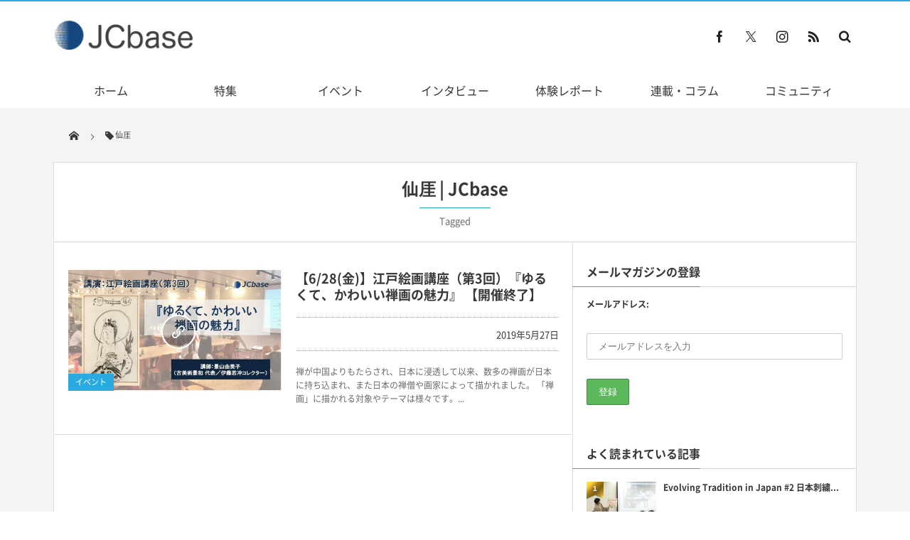

--- FILE ---
content_type: text/html; charset=UTF-8
request_url: https://jcbase.net/tag/%E4%BB%99%E5%8E%93/
body_size: 25075
content:
<!DOCTYPE html>
<html dir="ltr" lang="ja" prefix="og: https://ogp.me/ns#"><head prefix="og: http://ogp.me/ns# fb: http://ogp.me/ns/fb# blog: http://ogp.me/ns/website#">
<!-- wexal_pst_init.js does not exist --><meta charset="utf-8"/><meta name="viewport" content="width=device-width,initial-scale=1,minimum-scale=1,user-scalable=yes"/><meta property="og:title" content="仙厓 | JCbase | JCbase"/><meta property="og:type" content="article"/><meta property="og:url" content="https://jcbase.net/tag/%E4%BB%99%E5%8E%93/"/><meta property="og:image" content=""/><meta property="og:description" content="仙厓 | JCbaseタグの記事一覧"/><meta property="og:site_name" content="JCbase"/><link rel="canonical" href="https://jcbase.net/tag/%E4%BB%99%E5%8E%93/"/><link rel="amphtml" href="https://jcbase.net/tag/%E4%BB%99%E5%8E%93/amp/"/><title>仙厓 | JCbase</title>
<!-- All in One SEO 4.9.3 - aioseo.com -->
<meta name="robots" content="max-image-preview:large"/>
<link rel="canonical" href="https://jcbase.net/tag/%e4%bb%99%e5%8e%93/"/>
<meta name="generator" content="All in One SEO (AIOSEO) 4.9.3"/>
<script type="application/ld+json" class="aioseo-schema">
			{"@context":"https:\/\/schema.org","@graph":[{"@type":"BreadcrumbList","@id":"https:\/\/jcbase.net\/tag\/%E4%BB%99%E5%8E%93\/#breadcrumblist","itemListElement":[{"@type":"ListItem","@id":"https:\/\/jcbase.net#listItem","position":1,"name":"Home","item":"https:\/\/jcbase.net","nextItem":{"@type":"ListItem","@id":"https:\/\/jcbase.net\/tag\/%e4%bb%99%e5%8e%93\/#listItem","name":"\u4ed9\u5393"}},{"@type":"ListItem","@id":"https:\/\/jcbase.net\/tag\/%e4%bb%99%e5%8e%93\/#listItem","position":2,"name":"\u4ed9\u5393","previousItem":{"@type":"ListItem","@id":"https:\/\/jcbase.net#listItem","name":"Home"}}]},{"@type":"CollectionPage","@id":"https:\/\/jcbase.net\/tag\/%E4%BB%99%E5%8E%93\/#collectionpage","url":"https:\/\/jcbase.net\/tag\/%E4%BB%99%E5%8E%93\/","name":"\u4ed9\u5393 | JCbase","inLanguage":"ja","isPartOf":{"@id":"https:\/\/jcbase.net\/#website"},"breadcrumb":{"@id":"https:\/\/jcbase.net\/tag\/%E4%BB%99%E5%8E%93\/#breadcrumblist"}},{"@type":"Organization","@id":"https:\/\/jcbase.net\/#organization","name":"\u4e00\u822c\u793e\u56e3\u6cd5\u4eba\u65e5\u672c\u4f1d\u7d71\u6587\u5316\u5354\u4f1a","url":"https:\/\/jcbase.net\/","logo":{"@type":"ImageObject","url":"https:\/\/i0.wp.com\/jcbase.net\/wp-content\/uploads\/2018\/09\/42707384_929972763865371_4224795111000637440_n.jpg?fit=320%2C320&ssl=1","@id":"https:\/\/jcbase.net\/tag\/%E4%BB%99%E5%8E%93\/#organizationLogo","width":320,"height":320},"image":{"@id":"https:\/\/jcbase.net\/tag\/%E4%BB%99%E5%8E%93\/#organizationLogo"},"sameAs":["https:\/\/www.instagram.com\/jcbase\/"]},{"@type":"WebSite","@id":"https:\/\/jcbase.net\/#website","url":"https:\/\/jcbase.net\/","name":"JCbase","inLanguage":"ja","publisher":{"@id":"https:\/\/jcbase.net\/#organization"}}]}
		</script>
<!-- All in One SEO -->
<link rel="dns-prefetch" href="//connect.facebook.net"/><link rel="dns-prefetch" href="//secure.gravatar.com"/><link rel="dns-prefetch" href="//api.pinterest.com"/><link rel="dns-prefetch" href="//jsoon.digitiminimi.com"/><link rel="dns-prefetch" href="//b.hatena.ne.jp"/><link rel="dns-prefetch" href="//platform.twitter.com"/><link rel='dns-prefetch' href='//widgetlogic.org'/>
<link rel='dns-prefetch' href='//code.typesquare.com'/>
<link rel='dns-prefetch' href='//ajax.googleapis.com'/>
<link rel='dns-prefetch' href='//cdn.jsdelivr.net'/>
<link rel='dns-prefetch' href='//www.googletagmanager.com'/>
<link rel='dns-prefetch' href='//stats.wp.com'/>
<link rel='dns-prefetch' href='//v0.wordpress.com'/>
<link rel='preconnect' href='//i0.wp.com'/>
<link rel='preconnect' href='//c0.wp.com'/>
<link rel="alternate" type="application/rss+xml" title="JCbase &raquo; フィード" href="https://jcbase.net/feed/"/>
<link rel="alternate" type="application/rss+xml" title="JCbase &raquo; コメントフィード" href="https://jcbase.net/comments/feed/"/>
<script id="wpp-js" src="https://jcbase.net/wp-content/plugins/wordpress-popular-posts/assets/js/wpp.min.js?ver=7.3.6" data-sampling="0" data-sampling-rate="100" data-api-url="https://jcbase.net/wp-json/wordpress-popular-posts" data-post-id="0" data-token="bea8994a18" data-lang="0" data-debug="0"></script>
<link rel="alternate" type="application/rss+xml" title="JCbase &raquo; 仙厓 タグのフィード" href="https://jcbase.net/tag/%e4%bb%99%e5%8e%93/feed/"/>
<!-- This site uses the Google Analytics by MonsterInsights plugin v9.11.1 - Using Analytics tracking - https://www.monsterinsights.com/ -->
<!-- Note: MonsterInsights is not currently configured on this site. The site owner needs to authenticate with Google Analytics in the MonsterInsights settings panel. -->
<!-- No tracking code set -->
<!-- / Google Analytics by MonsterInsights -->
<style id='wp-img-auto-sizes-contain-inline-css' type='text/css'>
img:is([sizes=auto i],[sizes^="auto," i]){contain-intrinsic-size:3000px 1500px}
/*# sourceURL=wp-img-auto-sizes-contain-inline-css */
</style>
<style id='wp-block-library-inline-css' type='text/css'>
:root{--wp-block-synced-color:#7a00df;--wp-block-synced-color--rgb:122,0,223;--wp-bound-block-color:var(--wp-block-synced-color);--wp-editor-canvas-background:#ddd;--wp-admin-theme-color:#007cba;--wp-admin-theme-color--rgb:0,124,186;--wp-admin-theme-color-darker-10:#006ba1;--wp-admin-theme-color-darker-10--rgb:0,107,160.5;--wp-admin-theme-color-darker-20:#005a87;--wp-admin-theme-color-darker-20--rgb:0,90,135;--wp-admin-border-width-focus:2px}@media (min-resolution:192dpi){:root{--wp-admin-border-width-focus:1.5px}}.wp-element-button{cursor:pointer}:root .has-very-light-gray-background-color{background-color:#eee}:root .has-very-dark-gray-background-color{background-color:#313131}:root .has-very-light-gray-color{color:#eee}:root .has-very-dark-gray-color{color:#313131}:root .has-vivid-green-cyan-to-vivid-cyan-blue-gradient-background{background:linear-gradient(135deg,#00d084,#0693e3)}:root .has-purple-crush-gradient-background{background:linear-gradient(135deg,#34e2e4,#4721fb 50%,#ab1dfe)}:root .has-hazy-dawn-gradient-background{background:linear-gradient(135deg,#faaca8,#dad0ec)}:root .has-subdued-olive-gradient-background{background:linear-gradient(135deg,#fafae1,#67a671)}:root .has-atomic-cream-gradient-background{background:linear-gradient(135deg,#fdd79a,#004a59)}:root .has-nightshade-gradient-background{background:linear-gradient(135deg,#330968,#31cdcf)}:root .has-midnight-gradient-background{background:linear-gradient(135deg,#020381,#2874fc)}:root{--wp--preset--font-size--normal:16px;--wp--preset--font-size--huge:42px}.has-regular-font-size{font-size:1em}.has-larger-font-size{font-size:2.625em}.has-normal-font-size{font-size:var(--wp--preset--font-size--normal)}.has-huge-font-size{font-size:var(--wp--preset--font-size--huge)}.has-text-align-center{text-align:center}.has-text-align-left{text-align:left}.has-text-align-right{text-align:right}.has-fit-text{white-space:nowrap!important}#end-resizable-editor-section{display:none}.aligncenter{clear:both}.items-justified-left{justify-content:flex-start}.items-justified-center{justify-content:center}.items-justified-right{justify-content:flex-end}.items-justified-space-between{justify-content:space-between}.screen-reader-text{border:0;clip-path:inset(50%);height:1px;margin:-1px;overflow:hidden;padding:0;position:absolute;width:1px;word-wrap:normal!important}.screen-reader-text:focus{background-color:#ddd;clip-path:none;color:#444;display:block;font-size:1em;height:auto;left:5px;line-height:normal;padding:15px 23px 14px;text-decoration:none;top:5px;width:auto;z-index:100000}html :where(.has-border-color){border-style:solid}html :where([style*=border-top-color]){border-top-style:solid}html :where([style*=border-right-color]){border-right-style:solid}html :where([style*=border-bottom-color]){border-bottom-style:solid}html :where([style*=border-left-color]){border-left-style:solid}html :where([style*=border-width]){border-style:solid}html :where([style*=border-top-width]){border-top-style:solid}html :where([style*=border-right-width]){border-right-style:solid}html :where([style*=border-bottom-width]){border-bottom-style:solid}html :where([style*=border-left-width]){border-left-style:solid}html :where(img[class*=wp-image-]){height:auto;max-width:100%}:where(figure){margin:0 0 1em}html :where(.is-position-sticky){--wp-admin--admin-bar--position-offset:var(--wp-admin--admin-bar--height,0px)}@media screen and (max-width:600px){html :where(.is-position-sticky){--wp-admin--admin-bar--position-offset:0px}}

/*# sourceURL=wp-block-library-inline-css */
</style>
<style id='wp-block-heading-inline-css' type='text/css'>
h1:where(.wp-block-heading).has-background,h2:where(.wp-block-heading).has-background,h3:where(.wp-block-heading).has-background,h4:where(.wp-block-heading).has-background,h5:where(.wp-block-heading).has-background,h6:where(.wp-block-heading).has-background{padding:1.25em 2.375em}h1.has-text-align-left[style*=writing-mode]:where([style*=vertical-lr]),h1.has-text-align-right[style*=writing-mode]:where([style*=vertical-rl]),h2.has-text-align-left[style*=writing-mode]:where([style*=vertical-lr]),h2.has-text-align-right[style*=writing-mode]:where([style*=vertical-rl]),h3.has-text-align-left[style*=writing-mode]:where([style*=vertical-lr]),h3.has-text-align-right[style*=writing-mode]:where([style*=vertical-rl]),h4.has-text-align-left[style*=writing-mode]:where([style*=vertical-lr]),h4.has-text-align-right[style*=writing-mode]:where([style*=vertical-rl]),h5.has-text-align-left[style*=writing-mode]:where([style*=vertical-lr]),h5.has-text-align-right[style*=writing-mode]:where([style*=vertical-rl]),h6.has-text-align-left[style*=writing-mode]:where([style*=vertical-lr]),h6.has-text-align-right[style*=writing-mode]:where([style*=vertical-rl]){rotate:180deg}
/*# sourceURL=https://c0.wp.com/c/6.9.1/wp-includes/blocks/heading/style.min.css */
</style>
<style id='wp-block-paragraph-inline-css' type='text/css'>
.is-small-text{font-size:.875em}.is-regular-text{font-size:1em}.is-large-text{font-size:2.25em}.is-larger-text{font-size:3em}.has-drop-cap:not(:focus):first-letter{float:left;font-size:8.4em;font-style:normal;font-weight:100;line-height:.68;margin:.05em .1em 0 0;text-transform:uppercase}body.rtl .has-drop-cap:not(:focus):first-letter{float:none;margin-left:.1em}p.has-drop-cap.has-background{overflow:hidden}:root :where(p.has-background){padding:1.25em 2.375em}:where(p.has-text-color:not(.has-link-color)) a{color:inherit}p.has-text-align-left[style*="writing-mode:vertical-lr"],p.has-text-align-right[style*="writing-mode:vertical-rl"]{rotate:180deg}
/*# sourceURL=https://c0.wp.com/c/6.9.1/wp-includes/blocks/paragraph/style.min.css */
</style>
<style id='wp-block-table-inline-css' type='text/css'>
.wp-block-table{overflow-x:auto}.wp-block-table table{border-collapse:collapse;width:100%}.wp-block-table thead{border-bottom:3px solid}.wp-block-table tfoot{border-top:3px solid}.wp-block-table td,.wp-block-table th{border:1px solid;padding:.5em}.wp-block-table .has-fixed-layout{table-layout:fixed;width:100%}.wp-block-table .has-fixed-layout td,.wp-block-table .has-fixed-layout th{word-break:break-word}.wp-block-table.aligncenter,.wp-block-table.alignleft,.wp-block-table.alignright{display:table;width:auto}.wp-block-table.aligncenter td,.wp-block-table.aligncenter th,.wp-block-table.alignleft td,.wp-block-table.alignleft th,.wp-block-table.alignright td,.wp-block-table.alignright th{word-break:break-word}.wp-block-table .has-subtle-light-gray-background-color{background-color:#f3f4f5}.wp-block-table .has-subtle-pale-green-background-color{background-color:#e9fbe5}.wp-block-table .has-subtle-pale-blue-background-color{background-color:#e7f5fe}.wp-block-table .has-subtle-pale-pink-background-color{background-color:#fcf0ef}.wp-block-table.is-style-stripes{background-color:initial;border-collapse:inherit;border-spacing:0}.wp-block-table.is-style-stripes tbody tr:nth-child(odd){background-color:#f0f0f0}.wp-block-table.is-style-stripes.has-subtle-light-gray-background-color tbody tr:nth-child(odd){background-color:#f3f4f5}.wp-block-table.is-style-stripes.has-subtle-pale-green-background-color tbody tr:nth-child(odd){background-color:#e9fbe5}.wp-block-table.is-style-stripes.has-subtle-pale-blue-background-color tbody tr:nth-child(odd){background-color:#e7f5fe}.wp-block-table.is-style-stripes.has-subtle-pale-pink-background-color tbody tr:nth-child(odd){background-color:#fcf0ef}.wp-block-table.is-style-stripes td,.wp-block-table.is-style-stripes th{border-color:#0000}.wp-block-table.is-style-stripes{border-bottom:1px solid #f0f0f0}.wp-block-table .has-border-color td,.wp-block-table .has-border-color th,.wp-block-table .has-border-color tr,.wp-block-table .has-border-color>*{border-color:inherit}.wp-block-table table[style*=border-top-color] tr:first-child,.wp-block-table table[style*=border-top-color] tr:first-child td,.wp-block-table table[style*=border-top-color] tr:first-child th,.wp-block-table table[style*=border-top-color]>*,.wp-block-table table[style*=border-top-color]>* td,.wp-block-table table[style*=border-top-color]>* th{border-top-color:inherit}.wp-block-table table[style*=border-top-color] tr:not(:first-child){border-top-color:initial}.wp-block-table table[style*=border-right-color] td:last-child,.wp-block-table table[style*=border-right-color] th,.wp-block-table table[style*=border-right-color] tr,.wp-block-table table[style*=border-right-color]>*{border-right-color:inherit}.wp-block-table table[style*=border-bottom-color] tr:last-child,.wp-block-table table[style*=border-bottom-color] tr:last-child td,.wp-block-table table[style*=border-bottom-color] tr:last-child th,.wp-block-table table[style*=border-bottom-color]>*,.wp-block-table table[style*=border-bottom-color]>* td,.wp-block-table table[style*=border-bottom-color]>* th{border-bottom-color:inherit}.wp-block-table table[style*=border-bottom-color] tr:not(:last-child){border-bottom-color:initial}.wp-block-table table[style*=border-left-color] td:first-child,.wp-block-table table[style*=border-left-color] th,.wp-block-table table[style*=border-left-color] tr,.wp-block-table table[style*=border-left-color]>*{border-left-color:inherit}.wp-block-table table[style*=border-style] td,.wp-block-table table[style*=border-style] th,.wp-block-table table[style*=border-style] tr,.wp-block-table table[style*=border-style]>*{border-style:inherit}.wp-block-table table[style*=border-width] td,.wp-block-table table[style*=border-width] th,.wp-block-table table[style*=border-width] tr,.wp-block-table table[style*=border-width]>*{border-style:inherit;border-width:inherit}
/*# sourceURL=https://c0.wp.com/c/6.9.1/wp-includes/blocks/table/style.min.css */
</style>
<style id='classic-theme-styles-inline-css' type='text/css'>
/*! This file is auto-generated */
.wp-block-button__link{color:#fff;background-color:#32373c;border-radius:9999px;box-shadow:none;text-decoration:none;padding:calc(.667em + 2px) calc(1.333em + 2px);font-size:1.125em}.wp-block-file__button{background:#32373c;color:#fff;text-decoration:none}
/*# sourceURL=/wp-includes/css/classic-themes.min.css */
</style>
<link rel='stylesheet' id='block-widget-css' href='https://jcbase.net/wp-content/plugins/widget-logic/block_widget/css/widget.css?ver=1768227572' type='text/css' media='all'/>
<style id='global-styles-inline-css' type='text/css'>
:root{--wp--preset--aspect-ratio--square: 1;--wp--preset--aspect-ratio--4-3: 4/3;--wp--preset--aspect-ratio--3-4: 3/4;--wp--preset--aspect-ratio--3-2: 3/2;--wp--preset--aspect-ratio--2-3: 2/3;--wp--preset--aspect-ratio--16-9: 16/9;--wp--preset--aspect-ratio--9-16: 9/16;--wp--preset--color--black: #000000;--wp--preset--color--cyan-bluish-gray: #abb8c3;--wp--preset--color--white: #ffffff;--wp--preset--color--pale-pink: #f78da7;--wp--preset--color--vivid-red: #cf2e2e;--wp--preset--color--luminous-vivid-orange: #ff6900;--wp--preset--color--luminous-vivid-amber: #fcb900;--wp--preset--color--light-green-cyan: #7bdcb5;--wp--preset--color--vivid-green-cyan: #00d084;--wp--preset--color--pale-cyan-blue: #8ed1fc;--wp--preset--color--vivid-cyan-blue: #0693e3;--wp--preset--color--vivid-purple: #9b51e0;--wp--preset--gradient--vivid-cyan-blue-to-vivid-purple: linear-gradient(135deg,rgb(6,147,227) 0%,rgb(155,81,224) 100%);--wp--preset--gradient--light-green-cyan-to-vivid-green-cyan: linear-gradient(135deg,rgb(122,220,180) 0%,rgb(0,208,130) 100%);--wp--preset--gradient--luminous-vivid-amber-to-luminous-vivid-orange: linear-gradient(135deg,rgb(252,185,0) 0%,rgb(255,105,0) 100%);--wp--preset--gradient--luminous-vivid-orange-to-vivid-red: linear-gradient(135deg,rgb(255,105,0) 0%,rgb(207,46,46) 100%);--wp--preset--gradient--very-light-gray-to-cyan-bluish-gray: linear-gradient(135deg,rgb(238,238,238) 0%,rgb(169,184,195) 100%);--wp--preset--gradient--cool-to-warm-spectrum: linear-gradient(135deg,rgb(74,234,220) 0%,rgb(151,120,209) 20%,rgb(207,42,186) 40%,rgb(238,44,130) 60%,rgb(251,105,98) 80%,rgb(254,248,76) 100%);--wp--preset--gradient--blush-light-purple: linear-gradient(135deg,rgb(255,206,236) 0%,rgb(152,150,240) 100%);--wp--preset--gradient--blush-bordeaux: linear-gradient(135deg,rgb(254,205,165) 0%,rgb(254,45,45) 50%,rgb(107,0,62) 100%);--wp--preset--gradient--luminous-dusk: linear-gradient(135deg,rgb(255,203,112) 0%,rgb(199,81,192) 50%,rgb(65,88,208) 100%);--wp--preset--gradient--pale-ocean: linear-gradient(135deg,rgb(255,245,203) 0%,rgb(182,227,212) 50%,rgb(51,167,181) 100%);--wp--preset--gradient--electric-grass: linear-gradient(135deg,rgb(202,248,128) 0%,rgb(113,206,126) 100%);--wp--preset--gradient--midnight: linear-gradient(135deg,rgb(2,3,129) 0%,rgb(40,116,252) 100%);--wp--preset--font-size--small: 13px;--wp--preset--font-size--medium: 20px;--wp--preset--font-size--large: 36px;--wp--preset--font-size--x-large: 42px;--wp--preset--spacing--20: 0.44rem;--wp--preset--spacing--30: 0.67rem;--wp--preset--spacing--40: 1rem;--wp--preset--spacing--50: 1.5rem;--wp--preset--spacing--60: 2.25rem;--wp--preset--spacing--70: 3.38rem;--wp--preset--spacing--80: 5.06rem;--wp--preset--shadow--natural: 6px 6px 9px rgba(0, 0, 0, 0.2);--wp--preset--shadow--deep: 12px 12px 50px rgba(0, 0, 0, 0.4);--wp--preset--shadow--sharp: 6px 6px 0px rgba(0, 0, 0, 0.2);--wp--preset--shadow--outlined: 6px 6px 0px -3px rgb(255, 255, 255), 6px 6px rgb(0, 0, 0);--wp--preset--shadow--crisp: 6px 6px 0px rgb(0, 0, 0);}:where(.is-layout-flex){gap: 0.5em;}:where(.is-layout-grid){gap: 0.5em;}body .is-layout-flex{display: flex;}.is-layout-flex{flex-wrap: wrap;align-items: center;}.is-layout-flex > :is(*, div){margin: 0;}body .is-layout-grid{display: grid;}.is-layout-grid > :is(*, div){margin: 0;}:where(.wp-block-columns.is-layout-flex){gap: 2em;}:where(.wp-block-columns.is-layout-grid){gap: 2em;}:where(.wp-block-post-template.is-layout-flex){gap: 1.25em;}:where(.wp-block-post-template.is-layout-grid){gap: 1.25em;}.has-black-color{color: var(--wp--preset--color--black) !important;}.has-cyan-bluish-gray-color{color: var(--wp--preset--color--cyan-bluish-gray) !important;}.has-white-color{color: var(--wp--preset--color--white) !important;}.has-pale-pink-color{color: var(--wp--preset--color--pale-pink) !important;}.has-vivid-red-color{color: var(--wp--preset--color--vivid-red) !important;}.has-luminous-vivid-orange-color{color: var(--wp--preset--color--luminous-vivid-orange) !important;}.has-luminous-vivid-amber-color{color: var(--wp--preset--color--luminous-vivid-amber) !important;}.has-light-green-cyan-color{color: var(--wp--preset--color--light-green-cyan) !important;}.has-vivid-green-cyan-color{color: var(--wp--preset--color--vivid-green-cyan) !important;}.has-pale-cyan-blue-color{color: var(--wp--preset--color--pale-cyan-blue) !important;}.has-vivid-cyan-blue-color{color: var(--wp--preset--color--vivid-cyan-blue) !important;}.has-vivid-purple-color{color: var(--wp--preset--color--vivid-purple) !important;}.has-black-background-color{background-color: var(--wp--preset--color--black) !important;}.has-cyan-bluish-gray-background-color{background-color: var(--wp--preset--color--cyan-bluish-gray) !important;}.has-white-background-color{background-color: var(--wp--preset--color--white) !important;}.has-pale-pink-background-color{background-color: var(--wp--preset--color--pale-pink) !important;}.has-vivid-red-background-color{background-color: var(--wp--preset--color--vivid-red) !important;}.has-luminous-vivid-orange-background-color{background-color: var(--wp--preset--color--luminous-vivid-orange) !important;}.has-luminous-vivid-amber-background-color{background-color: var(--wp--preset--color--luminous-vivid-amber) !important;}.has-light-green-cyan-background-color{background-color: var(--wp--preset--color--light-green-cyan) !important;}.has-vivid-green-cyan-background-color{background-color: var(--wp--preset--color--vivid-green-cyan) !important;}.has-pale-cyan-blue-background-color{background-color: var(--wp--preset--color--pale-cyan-blue) !important;}.has-vivid-cyan-blue-background-color{background-color: var(--wp--preset--color--vivid-cyan-blue) !important;}.has-vivid-purple-background-color{background-color: var(--wp--preset--color--vivid-purple) !important;}.has-black-border-color{border-color: var(--wp--preset--color--black) !important;}.has-cyan-bluish-gray-border-color{border-color: var(--wp--preset--color--cyan-bluish-gray) !important;}.has-white-border-color{border-color: var(--wp--preset--color--white) !important;}.has-pale-pink-border-color{border-color: var(--wp--preset--color--pale-pink) !important;}.has-vivid-red-border-color{border-color: var(--wp--preset--color--vivid-red) !important;}.has-luminous-vivid-orange-border-color{border-color: var(--wp--preset--color--luminous-vivid-orange) !important;}.has-luminous-vivid-amber-border-color{border-color: var(--wp--preset--color--luminous-vivid-amber) !important;}.has-light-green-cyan-border-color{border-color: var(--wp--preset--color--light-green-cyan) !important;}.has-vivid-green-cyan-border-color{border-color: var(--wp--preset--color--vivid-green-cyan) !important;}.has-pale-cyan-blue-border-color{border-color: var(--wp--preset--color--pale-cyan-blue) !important;}.has-vivid-cyan-blue-border-color{border-color: var(--wp--preset--color--vivid-cyan-blue) !important;}.has-vivid-purple-border-color{border-color: var(--wp--preset--color--vivid-purple) !important;}.has-vivid-cyan-blue-to-vivid-purple-gradient-background{background: var(--wp--preset--gradient--vivid-cyan-blue-to-vivid-purple) !important;}.has-light-green-cyan-to-vivid-green-cyan-gradient-background{background: var(--wp--preset--gradient--light-green-cyan-to-vivid-green-cyan) !important;}.has-luminous-vivid-amber-to-luminous-vivid-orange-gradient-background{background: var(--wp--preset--gradient--luminous-vivid-amber-to-luminous-vivid-orange) !important;}.has-luminous-vivid-orange-to-vivid-red-gradient-background{background: var(--wp--preset--gradient--luminous-vivid-orange-to-vivid-red) !important;}.has-very-light-gray-to-cyan-bluish-gray-gradient-background{background: var(--wp--preset--gradient--very-light-gray-to-cyan-bluish-gray) !important;}.has-cool-to-warm-spectrum-gradient-background{background: var(--wp--preset--gradient--cool-to-warm-spectrum) !important;}.has-blush-light-purple-gradient-background{background: var(--wp--preset--gradient--blush-light-purple) !important;}.has-blush-bordeaux-gradient-background{background: var(--wp--preset--gradient--blush-bordeaux) !important;}.has-luminous-dusk-gradient-background{background: var(--wp--preset--gradient--luminous-dusk) !important;}.has-pale-ocean-gradient-background{background: var(--wp--preset--gradient--pale-ocean) !important;}.has-electric-grass-gradient-background{background: var(--wp--preset--gradient--electric-grass) !important;}.has-midnight-gradient-background{background: var(--wp--preset--gradient--midnight) !important;}.has-small-font-size{font-size: var(--wp--preset--font-size--small) !important;}.has-medium-font-size{font-size: var(--wp--preset--font-size--medium) !important;}.has-large-font-size{font-size: var(--wp--preset--font-size--large) !important;}.has-x-large-font-size{font-size: var(--wp--preset--font-size--x-large) !important;}
/*# sourceURL=global-styles-inline-css */
</style>
<link rel='stylesheet' id='ppress-frontend-css' href='https://jcbase.net/wp-content/plugins/wp-user-avatar/assets/css/frontend.min.css?ver=4.16.9' type='text/css' media='all'/>
<link rel='stylesheet' id='ppress-flatpickr-css' href='https://jcbase.net/wp-content/plugins/wp-user-avatar/assets/flatpickr/flatpickr.min.css?ver=4.16.9' type='text/css' media='all'/>
<link rel='stylesheet' id='ppress-select2-css' href='https://jcbase.net/wp-content/plugins/wp-user-avatar/assets/select2/select2.min.css?ver=6.9.1' type='text/css' media='all'/>
<link rel='stylesheet' id='mc4wp-form-themes-css' href='https://jcbase.net/wp-content/plugins/mailchimp-for-wp/assets/css/form-themes.css?ver=4.11.1' type='text/css' media='all'/>
<link rel='stylesheet' id='digipress-css' href='https://jcbase.net/wp-content/themes/dp-magjam/css/style.css?ver=20250602182029' type='text/css' media='all'/>
<link rel='stylesheet' id='dp-shortcodes-css' href='https://jcbase.net/wp-content/plugins/shortcodes-for-digipress/css/style.css?ver=20200907074120' type='text/css' media='all'/>
<link rel='stylesheet' id='wordpress-popular-posts-css-css' href='https://jcbase.net/wp-content/plugins/wordpress-popular-posts/assets/css/wpp.css?ver=7.3.6' type='text/css' media='all'/>
<link rel='stylesheet' id='wow-css' href='https://jcbase.net/wp-content/themes/dp-magjam/css/animate.css?ver=1.6.1.9' type='text/css' media='all'/>
<link rel='stylesheet' id='dp-visual-css' href='https://jcbase.net/wp-content/uploads/digipress/magjam/css/visual-custom.css?ver=20251122092252' type='text/css' media='all'/>
<script src="https://ajax.googleapis.com/ajax/libs/jquery/3.7.1/jquery.min.js?ver=6.9.1" id="jquery-js"></script>
<script src="//code.typesquare.com/static/5b0e3c4aee6847bda5a036abac1e024a/ts307f.js?fadein=0&amp;ver=2.0.4" id="typesquare_std-js"></script>
<script src="https://jcbase.net/wp-content/plugins/wp-user-avatar/assets/flatpickr/flatpickr.min.js?ver=4.16.9" id="ppress-flatpickr-js"></script>
<script src="https://jcbase.net/wp-content/plugins/wp-user-avatar/assets/select2/select2.min.js?ver=4.16.9" id="ppress-select2-js"></script>
<!-- Site Kit によって追加された Google タグ（gtag.js）スニペット -->
<!-- Google アナリティクス スニペット (Site Kit が追加) -->
<script src="https://www.googletagmanager.com/gtag/js?id=GT-K48FPBR" id="google_gtagjs-js" async></script>
<script id="google_gtagjs-js-after">
/* <![CDATA[ */
window.dataLayer = window.dataLayer || [];function gtag(){dataLayer.push(arguments);}
gtag("set","linker",{"domains":["jcbase.net"]});
gtag("js", new Date());
gtag("set", "developer_id.dZTNiMT", true);
gtag("config", "GT-K48FPBR");
 window._googlesitekit = window._googlesitekit || {}; window._googlesitekit.throttledEvents = []; window._googlesitekit.gtagEvent = (name, data) => { var key = JSON.stringify( { name, data } ); if ( !! window._googlesitekit.throttledEvents[ key ] ) { return; } window._googlesitekit.throttledEvents[ key ] = true; setTimeout( () => { delete window._googlesitekit.throttledEvents[ key ]; }, 5 ); gtag( "event", name, { ...data, event_source: "site-kit" } ); }; 
//# sourceURL=google_gtagjs-js-after
/* ]]> */
</script>
<link rel="https://api.w.org/" href="https://jcbase.net/wp-json/"/><link rel="alternate" title="JSON" type="application/json" href="https://jcbase.net/wp-json/wp/v2/tags/311"/><link rel="EditURI" type="application/rsd+xml" title="RSD" href="https://jcbase.net/xmlrpc.php?rsd"/>
<script>
   var _gaq = _gaq || [];
   _gaq.push(['_setAccount', 'UA-126990477-1']);
   _gaq.push(['_trackPageview']);
   (function() {
   var ga = document.createElement('script'); ga.type = 'text/javascript'; ga.async = true;
   ga.src = ('https:' == document.location.protocol ? 'https://ssl' : 'http://www') + '.google-analytics.com/ga.js';
   var s = document.getElementsByTagName('script')[0]; s.parentNode.insertBefore(ga, s);
   })();
   </script>
<meta name="generator" content="Site Kit by Google 1.166.0"/>	<style>img#wpstats{display:none}</style>
<style id="wpp-loading-animation-styles">@-webkit-keyframes bgslide{from{background-position-x:0}to{background-position-x:-200%}}@keyframes bgslide{from{background-position-x:0}to{background-position-x:-200%}}.wpp-widget-block-placeholder,.wpp-shortcode-placeholder{margin:0 auto;width:60px;height:3px;background:#dd3737;background:linear-gradient(90deg,#dd3737 0%,#571313 10%,#dd3737 100%);background-size:200% auto;border-radius:3px;-webkit-animation:bgslide 1s infinite linear;animation:bgslide 1s infinite linear}</style>
<noscript><style>.lazyload[data-src]{display:none !important;}</style></noscript><style>.lazyload{background-image:none !important;}.lazyload:before{background-image:none !important;}</style><link rel="icon" href="https://i0.wp.com/jcbase.net/wp-content/uploads/2018/09/42707384_929972763865371_4224795111000637440_n.jpg?fit=32%2C32&#038;ssl=1" sizes="32x32"/>
<link rel="icon" href="https://i0.wp.com/jcbase.net/wp-content/uploads/2018/09/42707384_929972763865371_4224795111000637440_n.jpg?fit=192%2C192&#038;ssl=1" sizes="192x192"/>
<link rel="apple-touch-icon" href="https://i0.wp.com/jcbase.net/wp-content/uploads/2018/09/42707384_929972763865371_4224795111000637440_n.jpg?fit=180%2C180&#038;ssl=1"/>
<meta name="msapplication-TileImage" content="https://i0.wp.com/jcbase.net/wp-content/uploads/2018/09/42707384_929972763865371_4224795111000637440_n.jpg?fit=270%2C270&#038;ssl=1"/>
<script>j$=jQuery;</script><link rel='stylesheet' id='jetpack-swiper-library-css' href='https://c0.wp.com/p/jetpack/15.4/_inc/blocks/swiper.css' type='text/css' media='all'/>
<link rel='stylesheet' id='jetpack-carousel-css' href='https://c0.wp.com/p/jetpack/15.4/modules/carousel/jetpack-carousel.css' type='text/css' media='all'/>
</head><body id="main-body" class="archive tag tag-311 wp-theme-dp-magjam main-body" data-ct-sns-cache="true" data-ct-sns-cache-time="86400000">
<header id="header_container" class="header_container">
<div id="header_content" class="header_content clearfix">
<div class="h_group"><h1 class="hd_title_img wow fadeInRight"><a href="https://jcbase.net/" title="JCbase"><img src="[data-uri]" alt="JCbase" data-src="//jcbase.net/wp-content/uploads/digipress/magjam/title/SiteHeaderImage3.png" decoding="async" class="lazyload" data-eio-rwidth="900" data-eio-rheight="200"/><noscript><img src="//jcbase.net/wp-content/uploads/digipress/magjam/title/SiteHeaderImage3.png" alt="JCbase" data-eio="l"/></noscript></a></h1></div><div class="dp-widget-header-title"></div><div class="hd_misc_div "><div id="fixed_sns" class=" wow fadeInDown"><ul><li class="fb"><a href="https://fb.me/JapanCultureBase" title="Share on Facebook" target="_blank" class="icon-facebook"><span>Facebook</span></a></li><li class="tw"><a href="https://twitter.com/@CultureJP" title="Follow on Twitter" target="_blank" class="icon-twitter"><span>Twitter</span></a></li><li class="instagram"><a href="https://www.instagram.com/jcbase/" title="Instagram" target="_blank" class="icon-instagram"><span>Instagram</span></a></li><li class="rss"><a href="https://jcbase.net/feed/" title="Subscribe Feed" target="_blank" class="icon-rss"><span>RSS</span></a></li></ul></div><div id="hd_searchform" class=" wow fadeInDown"><form method="get" id="searchform" action="https://jcbase.net/">
<div class="searchtext_div"><label for="searchtext" class="assistive-text">検索</label>
<input type="text" class="field searchtext" name="s" id="searchtext" placeholder="検索"/></div>
<input type="submit" class="submit searchsubmit" name="submit" value=""/>
</form>
</div></div></div><div id="global_menu_wrapper"><div id="global_menu"><nav id="global_menu_nav"><ul id="global_menu_ul" class="menu_num_7"><li id="menu-item-108" class="menu-item menu-item-type-custom menu-item-object-custom menu-item-home"><a href="https://jcbase.net" class="menu-link">ホーム<span class="gnav-bd"></span></a></li>
<li id="menu-item-114" class="menu-item menu-item-type-taxonomy menu-item-object-category listing_post"><a href="https://jcbase.net/category/feature/" class="menu-link">特集<span class="gnav-bd"></span></a><section class="loop-section magazine one clearfix"><div class="loop-sec-header"><h1 class=" wow fadeInLeft"><span>カテゴリーの新着記事</span></h1></div><div id="loop_div18569825a15de342" class="loop-div one-col"><article class="loop-article oddpost first wow fadeInUp"><div class="loop-post-thumb magazine one"><a href="https://jcbase.net/feature-200606-zoomchakai/" rel="bookmark" title="話題のZoom茶会を実践！（第弐話）"><img src="[data-uri]" width="320" height="320" layout="responsive" class="wp-post-image lazyload" alt="Zoom茶会第2話" data-src="https://i0.wp.com/jcbase.net/wp-content/uploads/2020/05/CollageMaker_20200524_161020418-scaled-e1591386913726.jpg?fit=320%2C320&ssl=1" decoding="async" data-eio-rwidth="320" data-eio-rheight="320"/><noscript><img src="https://i0.wp.com/jcbase.net/wp-content/uploads/2020/05/CollageMaker_20200524_161020418-scaled-e1591386913726.jpg?fit=320%2C320&ssl=1" width="320" height="320" layout="responsive" class="wp-post-image" alt="Zoom茶会第2話" data-eio="l"/></noscript><div class="loop-post-thumb-flip"></div><div class="loop-media-icon"><span class="icon-link"></span></div></a><div class="meta-views icon-eye">8560</div><div class="loop-share-num ct-shares" data-url="https://jcbase.net/feature-200606-zoomchakai/"><div class="bg-tweets ct-tw"><i class="icon-twitter"></i><span class="share-num"></span></div></div></div><div class="loop-article-content"><h1 class="entry-title loop-title magazine one"><a href="https://jcbase.net/feature-200606-zoomchakai/" rel="bookmark" title="話題のZoom茶会を実践！（第弐話）">話題のZoom茶会を実践！（第弐話）</a></h1><div class="meta-div clearfix magazine one"><div class="meta-author vcard"><a href="https://jcbase.net/author/shrw/" rel="author" title="Show articles of this user." class="fn"><img data-del="avatar" alt="avatar" src="[data-uri]" class="avatar pp-user-avatar avatar-28 photo  lazyload" height='28' width='28' data-src="https://i0.wp.com/jcbase.net/wp-content/uploads/2018/10/46450705177_n_360.jpg?fit=28%2C28&ssl=1" decoding="async" data-eio-rwidth="28" data-eio-rheight="28"/><noscript><img data-del="avatar" alt="avatar" src='https://i0.wp.com/jcbase.net/wp-content/uploads/2018/10/46450705177_n_360.jpg?fit=28%2C28&ssl=1' class='avatar pp-user-avatar avatar-28 photo ' height='28' width='28' data-eio="l"/></noscript>シロー</a></div><div class="loop-date"><time datetime="2020-06-06T05:30:00+09:00" class="published">2020年6月6日</time></div></div><div class="loop-excerpt entry-summary">先日、JCbaseのお仲間とともにお招き頂き、Zoom茶会に参加して参りました。前回、当方にて亭主をつとめさせて頂いたアンサーとして、もちろんZoom茶会では初となるお正客をつとめさせて頂きました。</div></div></article><article class="loop-article evenpost wow fadeInUp"><div class="loop-post-thumb magazine one"><a href="https://jcbase.net/feature-202004-zoom-chakai/" rel="bookmark" title="話題のZoom茶会を実践！"><img src="[data-uri]" width="450" height="290" layout="responsive" class="wp-post-image lazyload" alt="Zoom茶会" data-src="https://i0.wp.com/jcbase.net/wp-content/uploads/2020/05/1fb11adcfdc8a4e33c93a6e5588238b1-e1589339840861.jpg?fit=450%2C290&ssl=1" decoding="async" data-eio-rwidth="450" data-eio-rheight="290"/><noscript><img src="https://i0.wp.com/jcbase.net/wp-content/uploads/2020/05/1fb11adcfdc8a4e33c93a6e5588238b1-e1589339840861.jpg?fit=450%2C290&ssl=1" width="450" height="290" layout="responsive" class="wp-post-image" alt="Zoom茶会" data-eio="l"/></noscript><div class="loop-post-thumb-flip"></div></a><div class="meta-views icon-eye">7769</div></div><div class="loop-article-content"><h1 class="entry-title loop-title magazine one"><a href="https://jcbase.net/feature-202004-zoom-chakai/" rel="bookmark" title="話題のZoom茶会を実践！">話題のZoom茶会を実践！</a></h1><div class="meta-div clearfix magazine one"><div class="meta-author vcard"><a href="https://jcbase.net/author/shrw/" rel="author" title="Show articles of this user." class="fn"><img data-del="avatar" alt="avatar" src="[data-uri]" class="avatar pp-user-avatar avatar-28 photo  lazyload" height='28' width='28' data-src="https://i0.wp.com/jcbase.net/wp-content/uploads/2018/10/46450705177_n_360.jpg?fit=28%2C28&ssl=1" decoding="async" data-eio-rwidth="28" data-eio-rheight="28"/><noscript><img data-del="avatar" alt="avatar" src='https://i0.wp.com/jcbase.net/wp-content/uploads/2018/10/46450705177_n_360.jpg?fit=28%2C28&ssl=1' class='avatar pp-user-avatar avatar-28 photo ' height='28' width='28' data-eio="l"/></noscript>シロー</a></div><div class="loop-date"><time datetime="2020-05-13T14:04:31+09:00" class="published">2020年5月13日</time></div></div></div></article><article class="loop-article oddpost wow fadeInUp"><div class="loop-post-thumb magazine one"><a href="https://jcbase.net/feature-feature-20191223/" rel="bookmark" title="日本伝統文化を再定義する「DARUMA ART」by LITTLE ARTISTS LEAGUE"><img src="[data-uri]" width="450" height="214" layout="responsive" class="wp-post-image lazyload" alt="日本伝統文化を再定義する「DARUMA ART」by LITTLE ARTISTS LEAGUE" data-src="https://i0.wp.com/jcbase.net/wp-content/uploads/2019/12/74594349_3744823478876413_8411979455383207936_n-e1577096017679.jpg?fit=450%2C214&ssl=1" decoding="async" data-eio-rwidth="450" data-eio-rheight="214"/><noscript><img src="https://i0.wp.com/jcbase.net/wp-content/uploads/2019/12/74594349_3744823478876413_8411979455383207936_n-e1577096017679.jpg?fit=450%2C214&ssl=1" width="450" height="214" layout="responsive" class="wp-post-image" alt="日本伝統文化を再定義する「DARUMA ART」by LITTLE ARTISTS LEAGUE" data-eio="l"/></noscript><div class="loop-post-thumb-flip"></div></a><div class="meta-views icon-eye">9842</div></div><div class="loop-article-content"><h1 class="entry-title loop-title magazine one"><a href="https://jcbase.net/feature-feature-20191223/" rel="bookmark" title="日本伝統文化を再定義する「DARUMA ART」by LITTLE ARTISTS LEAGUE">日本伝統文化を再定義する「DARUMA ART」by LITTLE ARTIST...</a></h1><div class="meta-div clearfix magazine one"><div class="meta-author vcard"><a href="https://jcbase.net/author/editdpt/" rel="author" title="Show articles of this user." class="fn"><img data-del="avatar" alt="avatar" src="[data-uri]" class="avatar pp-user-avatar avatar-28 photo  lazyload" height='28' width='28' data-src="https://i0.wp.com/jcbase.net/wp-content/uploads/2018/12/795316b92fc766b0181f6fef074f03fa.png?fit=28%2C26&ssl=1" decoding="async" data-eio-rwidth="28" data-eio-rheight="28"/><noscript><img data-del="avatar" alt="avatar" src='https://i0.wp.com/jcbase.net/wp-content/uploads/2018/12/795316b92fc766b0181f6fef074f03fa.png?fit=28%2C26&ssl=1' class='avatar pp-user-avatar avatar-28 photo ' height='28' width='28' data-eio="l"/></noscript>JCbase編集部</a></div><div class="loop-date"><time datetime="2019-12-23T20:35:21+09:00" class="published">2019年12月23日</time></div></div></div></article><article class="loop-article evenpost wow fadeInUp"><div class="loop-post-thumb magazine one"><a href="https://jcbase.net/feature-post-5312/" rel="bookmark" title="伝統文化による働き方改革の実践（富士通株式会社様）"><img src="[data-uri]" width="427" height="320" layout="responsive" class="wp-post-image lazyload" alt="伝統文化による働き方改革の実践（富士通株式会社様）" data-src="https://i0.wp.com/jcbase.net/wp-content/uploads/2018/11/IMG_6630-e1548063315831.jpg?fit=427%2C320&ssl=1" decoding="async" data-eio-rwidth="427" data-eio-rheight="320"/><noscript><img src="https://i0.wp.com/jcbase.net/wp-content/uploads/2018/11/IMG_6630-e1548063315831.jpg?fit=427%2C320&ssl=1" width="427" height="320" layout="responsive" class="wp-post-image" alt="伝統文化による働き方改革の実践（富士通株式会社様）" data-eio="l"/></noscript><div class="loop-post-thumb-flip"></div></a><div class="meta-views icon-eye">8522</div></div><div class="loop-article-content"><h1 class="entry-title loop-title magazine one"><a href="https://jcbase.net/feature-post-5312/" rel="bookmark" title="伝統文化による働き方改革の実践（富士通株式会社様）">伝統文化による働き方改革の実践（富士通株式会社様）</a></h1><div class="meta-div clearfix magazine one"><div class="meta-author vcard"><a href="https://jcbase.net/author/editdpt/" rel="author" title="Show articles of this user." class="fn"><img data-del="avatar" alt="avatar" src="[data-uri]" class="avatar pp-user-avatar avatar-28 photo  lazyload" height='28' width='28' data-src="https://i0.wp.com/jcbase.net/wp-content/uploads/2018/12/795316b92fc766b0181f6fef074f03fa.png?fit=28%2C26&ssl=1" decoding="async" data-eio-rwidth="28" data-eio-rheight="28"/><noscript><img data-del="avatar" alt="avatar" src='https://i0.wp.com/jcbase.net/wp-content/uploads/2018/12/795316b92fc766b0181f6fef074f03fa.png?fit=28%2C26&ssl=1' class='avatar pp-user-avatar avatar-28 photo ' height='28' width='28' data-eio="l"/></noscript>JCbase編集部</a></div><div class="loop-date"><time datetime="2019-04-18T14:00:00+09:00" class="published">2019年4月18日</time></div></div></div></article><article class="loop-article oddpost wow fadeInUp"><div class="loop-post-thumb magazine one"><a href="https://jcbase.net/feature-report_20181122/" rel="bookmark" title="伝統文化による働き方改革の実践（富士通株式会社様）"><img src="[data-uri]" width="427" height="320" layout="responsive" class="wp-post-image lazyload" alt="伝統文化による働き方改革の実践（富士通株式会社様）" data-src="https://i0.wp.com/jcbase.net/wp-content/uploads/2018/11/IMG_6630-e1548063315831.jpg?fit=427%2C320&ssl=1" decoding="async" data-eio-rwidth="427" data-eio-rheight="320"/><noscript><img src="https://i0.wp.com/jcbase.net/wp-content/uploads/2018/11/IMG_6630-e1548063315831.jpg?fit=427%2C320&ssl=1" width="427" height="320" layout="responsive" class="wp-post-image" alt="伝統文化による働き方改革の実践（富士通株式会社様）" data-eio="l"/></noscript><div class="loop-post-thumb-flip"></div></a><div class="meta-views icon-eye">7709</div></div><div class="loop-article-content"><h1 class="entry-title loop-title magazine one"><a href="https://jcbase.net/feature-report_20181122/" rel="bookmark" title="伝統文化による働き方改革の実践（富士通株式会社様）">伝統文化による働き方改革の実践（富士通株式会社様）</a></h1><div class="meta-div clearfix magazine one"><div class="loop-date"><time datetime="2018-12-30T00:00:29+09:00" class="published">2018年12月30日</time></div></div></div></article><article class="loop-article evenpost wow fadeInUp"><div class="loop-post-thumb magazine one"><a href="https://jcbase.net/feature-interview-2018093002/" rel="bookmark" title="企業内で日本文化の有志活動に取り組む高橋裕さん (後編)"><img src="[data-uri]" width="450" height="300" layout="responsive" class="wp-post-image lazyload" alt="企業内で日本文化の有志活動に取り組む高橋裕さん (後編)" data-src="https://i0.wp.com/jcbase.net/wp-content/uploads/2018/09/IMG_6926.jpg?fit=450%2C300&ssl=1" decoding="async" data-srcset="https://i0.wp.com/jcbase.net/wp-content/uploads/2018/09/IMG_6926.jpg?w=1600&ssl=1 1600w, https://i0.wp.com/jcbase.net/wp-content/uploads/2018/09/IMG_6926.jpg?resize=300%2C200&ssl=1 300w, https://i0.wp.com/jcbase.net/wp-content/uploads/2018/09/IMG_6926.jpg?resize=768%2C512&ssl=1 768w, https://i0.wp.com/jcbase.net/wp-content/uploads/2018/09/IMG_6926.jpg?resize=1024%2C683&ssl=1 1024w" data-eio-rwidth="450" data-eio-rheight="300"/><noscript><img src="https://i0.wp.com/jcbase.net/wp-content/uploads/2018/09/IMG_6926.jpg?fit=450%2C300&ssl=1" width="450" height="300" layout="responsive" class="wp-post-image" alt="企業内で日本文化の有志活動に取り組む高橋裕さん (後編)" srcset="https://i0.wp.com/jcbase.net/wp-content/uploads/2018/09/IMG_6926.jpg?w=1600&ssl=1 1600w, https://i0.wp.com/jcbase.net/wp-content/uploads/2018/09/IMG_6926.jpg?resize=300%2C200&ssl=1 300w, https://i0.wp.com/jcbase.net/wp-content/uploads/2018/09/IMG_6926.jpg?resize=768%2C512&ssl=1 768w, https://i0.wp.com/jcbase.net/wp-content/uploads/2018/09/IMG_6926.jpg?resize=1024%2C683&ssl=1 1024w" data-eio="l"/></noscript><div class="loop-post-thumb-flip"></div></a><div class="meta-views icon-eye">7211</div></div><div class="loop-article-content"><h1 class="entry-title loop-title magazine one"><a href="https://jcbase.net/feature-interview-2018093002/" rel="bookmark" title="企業内で日本文化の有志活動に取り組む高橋裕さん (後編)">企業内で日本文化の有志活動に取り組む高橋裕さん (後編)</a></h1><div class="meta-div clearfix magazine one"><div class="meta-author vcard"><a href="https://jcbase.net/author/editdpt/" rel="author" title="Show articles of this user." class="fn"><img data-del="avatar" alt="avatar" src="[data-uri]" class="avatar pp-user-avatar avatar-28 photo  lazyload" height='28' width='28' data-src="https://i0.wp.com/jcbase.net/wp-content/uploads/2018/12/795316b92fc766b0181f6fef074f03fa.png?fit=28%2C26&ssl=1" decoding="async" data-eio-rwidth="28" data-eio-rheight="28"/><noscript><img data-del="avatar" alt="avatar" src='https://i0.wp.com/jcbase.net/wp-content/uploads/2018/12/795316b92fc766b0181f6fef074f03fa.png?fit=28%2C26&ssl=1' class='avatar pp-user-avatar avatar-28 photo ' height='28' width='28' data-eio="l"/></noscript>JCbase編集部</a></div><div class="loop-date"><time datetime="2018-09-30T17:00:37+09:00" class="published">2018年9月30日</time></div></div></div></article><article class="loop-article oddpost wow fadeInUp"><div class="loop-post-thumb magazine one"><a href="https://jcbase.net/feature-interview-2018013101/" rel="bookmark" title="企業内で日本文化の有志活動に取り組む高橋裕さん (前編)"><img src="[data-uri]" width="450" height="253" layout="responsive" class="wp-post-image lazyload" alt="企業内で日本文化の有志活動に取り組む高橋裕さん (前編)" data-src="https://i0.wp.com/jcbase.net/wp-content/uploads/2018/09/180319_FUJITSU-21670.jpg?fit=450%2C253&ssl=1" decoding="async" data-srcset="https://i0.wp.com/jcbase.net/wp-content/uploads/2018/09/180319_FUJITSU-21670.jpg?w=1600&ssl=1 1600w, https://i0.wp.com/jcbase.net/wp-content/uploads/2018/09/180319_FUJITSU-21670.jpg?resize=300%2C169&ssl=1 300w, https://i0.wp.com/jcbase.net/wp-content/uploads/2018/09/180319_FUJITSU-21670.jpg?resize=768%2C432&ssl=1 768w, https://i0.wp.com/jcbase.net/wp-content/uploads/2018/09/180319_FUJITSU-21670.jpg?resize=1024%2C575&ssl=1 1024w" data-eio-rwidth="450" data-eio-rheight="253"/><noscript><img src="https://i0.wp.com/jcbase.net/wp-content/uploads/2018/09/180319_FUJITSU-21670.jpg?fit=450%2C253&ssl=1" width="450" height="253" layout="responsive" class="wp-post-image" alt="企業内で日本文化の有志活動に取り組む高橋裕さん (前編)" srcset="https://i0.wp.com/jcbase.net/wp-content/uploads/2018/09/180319_FUJITSU-21670.jpg?w=1600&ssl=1 1600w, https://i0.wp.com/jcbase.net/wp-content/uploads/2018/09/180319_FUJITSU-21670.jpg?resize=300%2C169&ssl=1 300w, https://i0.wp.com/jcbase.net/wp-content/uploads/2018/09/180319_FUJITSU-21670.jpg?resize=768%2C432&ssl=1 768w, https://i0.wp.com/jcbase.net/wp-content/uploads/2018/09/180319_FUJITSU-21670.jpg?resize=1024%2C575&ssl=1 1024w" data-eio="l"/></noscript><div class="loop-post-thumb-flip"></div></a><div class="meta-views icon-eye">7471</div></div><div class="loop-article-content"><h1 class="entry-title loop-title magazine one"><a href="https://jcbase.net/feature-interview-2018013101/" rel="bookmark" title="企業内で日本文化の有志活動に取り組む高橋裕さん (前編)">企業内で日本文化の有志活動に取り組む高橋裕さん (前編)</a></h1><div class="meta-div clearfix magazine one"><div class="meta-author vcard"><a href="https://jcbase.net/author/editdpt/" rel="author" title="Show articles of this user." class="fn"><img data-del="avatar" alt="avatar" src="[data-uri]" class="avatar pp-user-avatar avatar-28 photo  lazyload" height='28' width='28' data-src="https://i0.wp.com/jcbase.net/wp-content/uploads/2018/12/795316b92fc766b0181f6fef074f03fa.png?fit=28%2C26&ssl=1" decoding="async" data-eio-rwidth="28" data-eio-rheight="28"/><noscript><img data-del="avatar" alt="avatar" src='https://i0.wp.com/jcbase.net/wp-content/uploads/2018/12/795316b92fc766b0181f6fef074f03fa.png?fit=28%2C26&ssl=1' class='avatar pp-user-avatar avatar-28 photo ' height='28' width='28' data-eio="l"/></noscript>JCbase編集部</a></div><div class="loop-date"><time datetime="2018-01-31T16:00:27+09:00" class="published">2018年1月31日</time></div></div></div></article></div></section></li>
<li id="menu-item-112" class="menu-item menu-item-type-taxonomy menu-item-object-category listing_post"><a href="https://jcbase.net/category/event/" class="menu-link">イベント<span class="gnav-bd"></span></a><section class="loop-section magazine one clearfix"><div class="loop-sec-header"><h1 class=" wow fadeInLeft"><span>カテゴリーの新着記事</span></h1></div><div id="loop_div39669825a15f05b7" class="loop-div one-col"><article class="loop-article oddpost first wow fadeInUp"><div class="loop-post-thumb magazine one"><a href="https://jcbase.net/event-251015-livetalk/" rel="bookmark" title="【Online Live Talk】墨を「書く」から「体験」へ &#8211; 異色の七代目が仕掛ける文化のアップデート戦略 #伝統文化 #マーケティング #ブランディング #事業承継"><img src="[data-uri]" width="450" height="253" layout="responsive" class="wp-post-image lazyload" alt="【Online Live Talk】墨を「書く」から「体験」へ &#8211; 異色の七代目が仕掛ける文化のアップデート戦略 #伝統文化 #マーケティング #ブランディング #事業承継" data-src="https://i0.wp.com/jcbase.net/wp-content/uploads/2025/10/202501003_EventTitleFormat-1.png?fit=450%2C253&ssl=1" decoding="async" data-srcset="https://i0.wp.com/jcbase.net/wp-content/uploads/2025/10/202501003_EventTitleFormat-1.png?w=1280&ssl=1 1280w, https://i0.wp.com/jcbase.net/wp-content/uploads/2025/10/202501003_EventTitleFormat-1.png?resize=800%2C450&ssl=1 800w, https://i0.wp.com/jcbase.net/wp-content/uploads/2025/10/202501003_EventTitleFormat-1.png?resize=768%2C432&ssl=1 768w, https://i0.wp.com/jcbase.net/wp-content/uploads/2025/10/202501003_EventTitleFormat-1.png?resize=450%2C253&ssl=1 450w, https://i0.wp.com/jcbase.net/wp-content/uploads/2025/10/202501003_EventTitleFormat-1.png?resize=900%2C506&ssl=1 900w" data-eio-rwidth="450" data-eio-rheight="253"/><noscript><img src="https://i0.wp.com/jcbase.net/wp-content/uploads/2025/10/202501003_EventTitleFormat-1.png?fit=450%2C253&ssl=1" width="450" height="253" layout="responsive" class="wp-post-image" alt="【Online Live Talk】墨を「書く」から「体験」へ &#8211; 異色の七代目が仕掛ける文化のアップデート戦略 #伝統文化 #マーケティング #ブランディング #事業承継" srcset="https://i0.wp.com/jcbase.net/wp-content/uploads/2025/10/202501003_EventTitleFormat-1.png?w=1280&ssl=1 1280w, https://i0.wp.com/jcbase.net/wp-content/uploads/2025/10/202501003_EventTitleFormat-1.png?resize=800%2C450&ssl=1 800w, https://i0.wp.com/jcbase.net/wp-content/uploads/2025/10/202501003_EventTitleFormat-1.png?resize=768%2C432&ssl=1 768w, https://i0.wp.com/jcbase.net/wp-content/uploads/2025/10/202501003_EventTitleFormat-1.png?resize=450%2C253&ssl=1 450w, https://i0.wp.com/jcbase.net/wp-content/uploads/2025/10/202501003_EventTitleFormat-1.png?resize=900%2C506&ssl=1 900w" data-eio="l"/></noscript><div class="loop-post-thumb-flip"></div><div class="loop-media-icon"><span class="icon-link"></span></div></a><div class="meta-views icon-eye">3669</div><div class="loop-share-num ct-shares" data-url="https://jcbase.net/event-251015-livetalk/"><div class="bg-tweets ct-tw"><i class="icon-twitter"></i><span class="share-num"></span></div></div></div><div class="loop-article-content"><h1 class="entry-title loop-title magazine one"><a href="https://jcbase.net/event-251015-livetalk/" rel="bookmark" title="【Online Live Talk】墨を「書く」から「体験」へ &#8211; 異色の七代目が仕掛ける文化のアップデート戦略 #伝統文化 #マーケティング #ブランディング #事業承継">【Online Live Talk】墨を「書く」から「体験」へ &#8211; ...</a></h1><div class="meta-div clearfix magazine one"><div class="meta-author vcard"><a href="https://jcbase.net/author/editdpt/" rel="author" title="Show articles of this user." class="fn"><img data-del="avatar" alt="avatar" src="[data-uri]" class="avatar pp-user-avatar avatar-28 photo  lazyload" height='28' width='28' data-src="https://i0.wp.com/jcbase.net/wp-content/uploads/2018/12/795316b92fc766b0181f6fef074f03fa.png?fit=28%2C26&ssl=1" decoding="async" data-eio-rwidth="28" data-eio-rheight="28"/><noscript><img data-del="avatar" alt="avatar" src='https://i0.wp.com/jcbase.net/wp-content/uploads/2018/12/795316b92fc766b0181f6fef074f03fa.png?fit=28%2C26&ssl=1' class='avatar pp-user-avatar avatar-28 photo ' height='28' width='28' data-eio="l"/></noscript>JCbase編集部</a></div><div class="loop-date"><time datetime="2025-10-04T23:00:00+09:00" class="published">2025年10月4日</time></div></div><div class="loop-excerpt entry-summary">伝統文化に関わる挑戦者をゲストに、その活動と思いを伺うJCbase Liveトーク。今回のゲストは、奈良墨工房「錦光園」七代目、長野睦さまです。 「畑違いの経験こそ、未来を切り拓く武器になる」。 一度は伝統の世界を離れ、外食産業で10年以上...</div></div></article><article class="loop-article evenpost wow fadeInUp"><div class="loop-post-thumb magazine one"><a href="https://jcbase.net/event-250926-livetalk/" rel="bookmark" title="【Online Live Talk】TEDx登壇者が語る価値のイノベーション 伝統文化産業の常識を超えるアップデート思考　#伝統文化 #有田焼 #クリエイティブ #ブランディング"><img src="[data-uri]" width="450" height="253" layout="responsive" class="wp-post-image lazyload" alt="【Online Live Talk】TEDx登壇者が語る価値のイノベーション 伝統文化産業の常識を超えるアップデート思考　#伝統文化 #有田焼 #クリエイティブ #ブランディング" data-src="https://i0.wp.com/jcbase.net/wp-content/uploads/2025/09/20250915_EventTitleFormat.jpg?fit=450%2C253&ssl=1" decoding="async" data-srcset="https://i0.wp.com/jcbase.net/wp-content/uploads/2025/09/20250915_EventTitleFormat.jpg?w=1280&ssl=1 1280w, https://i0.wp.com/jcbase.net/wp-content/uploads/2025/09/20250915_EventTitleFormat.jpg?resize=800%2C450&ssl=1 800w, https://i0.wp.com/jcbase.net/wp-content/uploads/2025/09/20250915_EventTitleFormat.jpg?resize=768%2C432&ssl=1 768w, https://i0.wp.com/jcbase.net/wp-content/uploads/2025/09/20250915_EventTitleFormat.jpg?resize=450%2C253&ssl=1 450w, https://i0.wp.com/jcbase.net/wp-content/uploads/2025/09/20250915_EventTitleFormat.jpg?resize=900%2C506&ssl=1 900w" data-eio-rwidth="450" data-eio-rheight="253"/><noscript><img src="https://i0.wp.com/jcbase.net/wp-content/uploads/2025/09/20250915_EventTitleFormat.jpg?fit=450%2C253&ssl=1" width="450" height="253" layout="responsive" class="wp-post-image" alt="【Online Live Talk】TEDx登壇者が語る価値のイノベーション 伝統文化産業の常識を超えるアップデート思考　#伝統文化 #有田焼 #クリエイティブ #ブランディング" srcset="https://i0.wp.com/jcbase.net/wp-content/uploads/2025/09/20250915_EventTitleFormat.jpg?w=1280&ssl=1 1280w, https://i0.wp.com/jcbase.net/wp-content/uploads/2025/09/20250915_EventTitleFormat.jpg?resize=800%2C450&ssl=1 800w, https://i0.wp.com/jcbase.net/wp-content/uploads/2025/09/20250915_EventTitleFormat.jpg?resize=768%2C432&ssl=1 768w, https://i0.wp.com/jcbase.net/wp-content/uploads/2025/09/20250915_EventTitleFormat.jpg?resize=450%2C253&ssl=1 450w, https://i0.wp.com/jcbase.net/wp-content/uploads/2025/09/20250915_EventTitleFormat.jpg?resize=900%2C506&ssl=1 900w" data-eio="l"/></noscript><div class="loop-post-thumb-flip"></div></a><div class="meta-views icon-eye">3688</div></div><div class="loop-article-content"><h1 class="entry-title loop-title magazine one"><a href="https://jcbase.net/event-250926-livetalk/" rel="bookmark" title="【Online Live Talk】TEDx登壇者が語る価値のイノベーション 伝統文化産業の常識を超えるアップデート思考　#伝統文化 #有田焼 #クリエイティブ #ブランディング">【Online Live Talk】TEDx登壇者が語る価値のイノベーション 伝...</a></h1><div class="meta-div clearfix magazine one"><div class="meta-author vcard"><a href="https://jcbase.net/author/editdpt/" rel="author" title="Show articles of this user." class="fn"><img data-del="avatar" alt="avatar" src="[data-uri]" class="avatar pp-user-avatar avatar-28 photo  lazyload" height='28' width='28' data-src="https://i0.wp.com/jcbase.net/wp-content/uploads/2018/12/795316b92fc766b0181f6fef074f03fa.png?fit=28%2C26&ssl=1" decoding="async" data-eio-rwidth="28" data-eio-rheight="28"/><noscript><img data-del="avatar" alt="avatar" src='https://i0.wp.com/jcbase.net/wp-content/uploads/2018/12/795316b92fc766b0181f6fef074f03fa.png?fit=28%2C26&ssl=1' class='avatar pp-user-avatar avatar-28 photo ' height='28' width='28' data-eio="l"/></noscript>JCbase編集部</a></div><div class="loop-date"><time datetime="2025-09-15T11:30:00+09:00" class="published">2025年9月15日</time></div></div></div></article><article class="loop-article oddpost wow fadeInUp"><div class="loop-post-thumb magazine one"><a href="https://jcbase.net/event-250813-livetalk/" rel="bookmark" title="【Online Live Talk】Z-STRINGS 型を継ぎ、型に挑む。津軽の魂、世界の音。　#津軽三味線 #伝統文化"><img src="[data-uri]" width="450" height="253" layout="responsive" class="wp-post-image lazyload" alt="【Online Live Talk】Z-STRINGS 型を継ぎ、型に挑む。津軽の魂、世界の音。　#津軽三味線 #伝統文化" data-src="https://i0.wp.com/jcbase.net/wp-content/uploads/2025/08/20250806_EventTitleFormat.jpg?fit=450%2C253&ssl=1" decoding="async" data-srcset="https://i0.wp.com/jcbase.net/wp-content/uploads/2025/08/20250806_EventTitleFormat.jpg?w=1280&ssl=1 1280w, https://i0.wp.com/jcbase.net/wp-content/uploads/2025/08/20250806_EventTitleFormat.jpg?resize=800%2C450&ssl=1 800w, https://i0.wp.com/jcbase.net/wp-content/uploads/2025/08/20250806_EventTitleFormat.jpg?resize=768%2C432&ssl=1 768w, https://i0.wp.com/jcbase.net/wp-content/uploads/2025/08/20250806_EventTitleFormat.jpg?resize=450%2C253&ssl=1 450w, https://i0.wp.com/jcbase.net/wp-content/uploads/2025/08/20250806_EventTitleFormat.jpg?resize=900%2C506&ssl=1 900w" data-eio-rwidth="450" data-eio-rheight="253"/><noscript><img src="https://i0.wp.com/jcbase.net/wp-content/uploads/2025/08/20250806_EventTitleFormat.jpg?fit=450%2C253&ssl=1" width="450" height="253" layout="responsive" class="wp-post-image" alt="【Online Live Talk】Z-STRINGS 型を継ぎ、型に挑む。津軽の魂、世界の音。　#津軽三味線 #伝統文化" srcset="https://i0.wp.com/jcbase.net/wp-content/uploads/2025/08/20250806_EventTitleFormat.jpg?w=1280&ssl=1 1280w, https://i0.wp.com/jcbase.net/wp-content/uploads/2025/08/20250806_EventTitleFormat.jpg?resize=800%2C450&ssl=1 800w, https://i0.wp.com/jcbase.net/wp-content/uploads/2025/08/20250806_EventTitleFormat.jpg?resize=768%2C432&ssl=1 768w, https://i0.wp.com/jcbase.net/wp-content/uploads/2025/08/20250806_EventTitleFormat.jpg?resize=450%2C253&ssl=1 450w, https://i0.wp.com/jcbase.net/wp-content/uploads/2025/08/20250806_EventTitleFormat.jpg?resize=900%2C506&ssl=1 900w" data-eio="l"/></noscript><div class="loop-post-thumb-flip"></div></a><div class="meta-views icon-eye">3575</div></div><div class="loop-article-content"><h1 class="entry-title loop-title magazine one"><a href="https://jcbase.net/event-250813-livetalk/" rel="bookmark" title="【Online Live Talk】Z-STRINGS 型を継ぎ、型に挑む。津軽の魂、世界の音。　#津軽三味線 #伝統文化">【Online Live Talk】Z-STRINGS 型を継ぎ、型に挑む。津軽...</a></h1><div class="meta-div clearfix magazine one"><div class="meta-author vcard"><a href="https://jcbase.net/author/editdpt/" rel="author" title="Show articles of this user." class="fn"><img data-del="avatar" alt="avatar" src="[data-uri]" class="avatar pp-user-avatar avatar-28 photo  lazyload" height='28' width='28' data-src="https://i0.wp.com/jcbase.net/wp-content/uploads/2018/12/795316b92fc766b0181f6fef074f03fa.png?fit=28%2C26&ssl=1" decoding="async" data-eio-rwidth="28" data-eio-rheight="28"/><noscript><img data-del="avatar" alt="avatar" src='https://i0.wp.com/jcbase.net/wp-content/uploads/2018/12/795316b92fc766b0181f6fef074f03fa.png?fit=28%2C26&ssl=1' class='avatar pp-user-avatar avatar-28 photo ' height='28' width='28' data-eio="l"/></noscript>JCbase編集部</a></div><div class="loop-date"><time datetime="2025-08-06T23:00:00+09:00" class="published">2025年8月6日</time></div></div></div></article><article class="loop-article evenpost wow fadeInUp"><div class="loop-post-thumb magazine one"><a href="https://jcbase.net/event-250625-livetalk/" rel="bookmark" title="【Online Live Talk】作品を完成させる最後の「UXデザイン」- 表具師と探るクリエイティブの未来　#伝統文化 #表具 #UXデザイン"><img src="[data-uri]" width="450" height="253" layout="responsive" class="wp-post-image lazyload" alt="【Online Live Talk】作品を完成させる最後の「UXデザイン」- 表具師と探るクリエイティブの未来　#伝統文化 #表具 #UXデザイン" data-src="https://i0.wp.com/jcbase.net/wp-content/uploads/2025/06/20250611_EventTitleFormat.jpg?fit=450%2C253&ssl=1" decoding="async" data-srcset="https://i0.wp.com/jcbase.net/wp-content/uploads/2025/06/20250611_EventTitleFormat.jpg?w=1280&ssl=1 1280w, https://i0.wp.com/jcbase.net/wp-content/uploads/2025/06/20250611_EventTitleFormat.jpg?resize=800%2C450&ssl=1 800w, https://i0.wp.com/jcbase.net/wp-content/uploads/2025/06/20250611_EventTitleFormat.jpg?resize=768%2C432&ssl=1 768w, https://i0.wp.com/jcbase.net/wp-content/uploads/2025/06/20250611_EventTitleFormat.jpg?resize=450%2C253&ssl=1 450w, https://i0.wp.com/jcbase.net/wp-content/uploads/2025/06/20250611_EventTitleFormat.jpg?resize=900%2C506&ssl=1 900w" data-eio-rwidth="450" data-eio-rheight="253"/><noscript><img src="https://i0.wp.com/jcbase.net/wp-content/uploads/2025/06/20250611_EventTitleFormat.jpg?fit=450%2C253&ssl=1" width="450" height="253" layout="responsive" class="wp-post-image" alt="【Online Live Talk】作品を完成させる最後の「UXデザイン」- 表具師と探るクリエイティブの未来　#伝統文化 #表具 #UXデザイン" srcset="https://i0.wp.com/jcbase.net/wp-content/uploads/2025/06/20250611_EventTitleFormat.jpg?w=1280&ssl=1 1280w, https://i0.wp.com/jcbase.net/wp-content/uploads/2025/06/20250611_EventTitleFormat.jpg?resize=800%2C450&ssl=1 800w, https://i0.wp.com/jcbase.net/wp-content/uploads/2025/06/20250611_EventTitleFormat.jpg?resize=768%2C432&ssl=1 768w, https://i0.wp.com/jcbase.net/wp-content/uploads/2025/06/20250611_EventTitleFormat.jpg?resize=450%2C253&ssl=1 450w, https://i0.wp.com/jcbase.net/wp-content/uploads/2025/06/20250611_EventTitleFormat.jpg?resize=900%2C506&ssl=1 900w" data-eio="l"/></noscript><div class="loop-post-thumb-flip"></div></a><div class="meta-views icon-eye">3450</div></div><div class="loop-article-content"><h1 class="entry-title loop-title magazine one"><a href="https://jcbase.net/event-250625-livetalk/" rel="bookmark" title="【Online Live Talk】作品を完成させる最後の「UXデザイン」- 表具師と探るクリエイティブの未来　#伝統文化 #表具 #UXデザイン">【Online Live Talk】作品を完成させる最後の「UXデザイン」- 表...</a></h1><div class="meta-div clearfix magazine one"><div class="meta-author vcard"><a href="https://jcbase.net/author/editdpt/" rel="author" title="Show articles of this user." class="fn"><img data-del="avatar" alt="avatar" src="[data-uri]" class="avatar pp-user-avatar avatar-28 photo  lazyload" height='28' width='28' data-src="https://i0.wp.com/jcbase.net/wp-content/uploads/2018/12/795316b92fc766b0181f6fef074f03fa.png?fit=28%2C26&ssl=1" decoding="async" data-eio-rwidth="28" data-eio-rheight="28"/><noscript><img data-del="avatar" alt="avatar" src='https://i0.wp.com/jcbase.net/wp-content/uploads/2018/12/795316b92fc766b0181f6fef074f03fa.png?fit=28%2C26&ssl=1' class='avatar pp-user-avatar avatar-28 photo ' height='28' width='28' data-eio="l"/></noscript>JCbase編集部</a></div><div class="loop-date"><time datetime="2025-06-12T23:00:00+09:00" class="published">2025年6月12日</time></div></div></div></article><article class="loop-article oddpost wow fadeInUp"><div class="loop-post-thumb magazine one"><a href="https://jcbase.net/event-250519-livetalk/" rel="bookmark" title="【Online Live Talk】若冲という体験 –江戸絵画とコレクションの愉しみ–　#伝統文化 #伊藤若冲 #江戸絵画"><img src="[data-uri]" width="450" height="253" layout="responsive" class="wp-post-image lazyload" alt="【Online Live Talk】若冲という体験 –江戸絵画とコレクションの愉しみ–　#伝統文化 #伊藤若冲 #江戸絵画" data-src="https://i0.wp.com/jcbase.net/wp-content/uploads/2025/05/20250519_EventTitleFormat.jpg?fit=450%2C253&ssl=1" decoding="async" data-srcset="https://i0.wp.com/jcbase.net/wp-content/uploads/2025/05/20250519_EventTitleFormat.jpg?w=1280&ssl=1 1280w, https://i0.wp.com/jcbase.net/wp-content/uploads/2025/05/20250519_EventTitleFormat.jpg?resize=800%2C450&ssl=1 800w, https://i0.wp.com/jcbase.net/wp-content/uploads/2025/05/20250519_EventTitleFormat.jpg?resize=768%2C432&ssl=1 768w, https://i0.wp.com/jcbase.net/wp-content/uploads/2025/05/20250519_EventTitleFormat.jpg?resize=450%2C253&ssl=1 450w, https://i0.wp.com/jcbase.net/wp-content/uploads/2025/05/20250519_EventTitleFormat.jpg?resize=900%2C506&ssl=1 900w" data-eio-rwidth="450" data-eio-rheight="253"/><noscript><img src="https://i0.wp.com/jcbase.net/wp-content/uploads/2025/05/20250519_EventTitleFormat.jpg?fit=450%2C253&ssl=1" width="450" height="253" layout="responsive" class="wp-post-image" alt="【Online Live Talk】若冲という体験 –江戸絵画とコレクションの愉しみ–　#伝統文化 #伊藤若冲 #江戸絵画" srcset="https://i0.wp.com/jcbase.net/wp-content/uploads/2025/05/20250519_EventTitleFormat.jpg?w=1280&ssl=1 1280w, https://i0.wp.com/jcbase.net/wp-content/uploads/2025/05/20250519_EventTitleFormat.jpg?resize=800%2C450&ssl=1 800w, https://i0.wp.com/jcbase.net/wp-content/uploads/2025/05/20250519_EventTitleFormat.jpg?resize=768%2C432&ssl=1 768w, https://i0.wp.com/jcbase.net/wp-content/uploads/2025/05/20250519_EventTitleFormat.jpg?resize=450%2C253&ssl=1 450w, https://i0.wp.com/jcbase.net/wp-content/uploads/2025/05/20250519_EventTitleFormat.jpg?resize=900%2C506&ssl=1 900w" data-eio="l"/></noscript><div class="loop-post-thumb-flip"></div></a><div class="meta-views icon-eye">3504</div></div><div class="loop-article-content"><h1 class="entry-title loop-title magazine one"><a href="https://jcbase.net/event-250519-livetalk/" rel="bookmark" title="【Online Live Talk】若冲という体験 –江戸絵画とコレクションの愉しみ–　#伝統文化 #伊藤若冲 #江戸絵画">【Online Live Talk】若冲という体験 –江戸絵画とコレクションの愉...</a></h1><div class="meta-div clearfix magazine one"><div class="meta-author vcard"><a href="https://jcbase.net/author/editdpt/" rel="author" title="Show articles of this user." class="fn"><img data-del="avatar" alt="avatar" src="[data-uri]" class="avatar pp-user-avatar avatar-28 photo  lazyload" height='28' width='28' data-src="https://i0.wp.com/jcbase.net/wp-content/uploads/2018/12/795316b92fc766b0181f6fef074f03fa.png?fit=28%2C26&ssl=1" decoding="async" data-eio-rwidth="28" data-eio-rheight="28"/><noscript><img data-del="avatar" alt="avatar" src='https://i0.wp.com/jcbase.net/wp-content/uploads/2018/12/795316b92fc766b0181f6fef074f03fa.png?fit=28%2C26&ssl=1' class='avatar pp-user-avatar avatar-28 photo ' height='28' width='28' data-eio="l"/></noscript>JCbase編集部</a></div><div class="loop-date"><time datetime="2025-05-09T23:00:00+09:00" class="published">2025年5月9日</time></div></div></div></article><article class="loop-article evenpost wow fadeInUp"><div class="loop-post-thumb magazine one"><a href="https://jcbase.net/event-250228-livetalk/" rel="bookmark" title="【Online Live Talk】山岸千穂が語る現代水墨画の新たな地平 –伝統と革新の融合-　#伝統文化 #水墨画 #アーティスト"><img src="[data-uri]" width="450" height="253" layout="responsive" class="wp-post-image lazyload" alt="【Online Live Talk】山岸千穂が語る現代水墨画の新たな地平 –伝統と革新の融合-　#伝統文化 #水墨画 #アーティスト" data-src="https://i0.wp.com/jcbase.net/wp-content/uploads/2025/02/20250228_EventTitleFormat.jpg?fit=450%2C253&ssl=1" decoding="async" data-srcset="https://i0.wp.com/jcbase.net/wp-content/uploads/2025/02/20250228_EventTitleFormat.jpg?w=1280&ssl=1 1280w, https://i0.wp.com/jcbase.net/wp-content/uploads/2025/02/20250228_EventTitleFormat.jpg?resize=800%2C450&ssl=1 800w, https://i0.wp.com/jcbase.net/wp-content/uploads/2025/02/20250228_EventTitleFormat.jpg?resize=768%2C432&ssl=1 768w, https://i0.wp.com/jcbase.net/wp-content/uploads/2025/02/20250228_EventTitleFormat.jpg?resize=450%2C253&ssl=1 450w, https://i0.wp.com/jcbase.net/wp-content/uploads/2025/02/20250228_EventTitleFormat.jpg?resize=900%2C506&ssl=1 900w" data-eio-rwidth="450" data-eio-rheight="253"/><noscript><img src="https://i0.wp.com/jcbase.net/wp-content/uploads/2025/02/20250228_EventTitleFormat.jpg?fit=450%2C253&ssl=1" width="450" height="253" layout="responsive" class="wp-post-image" alt="【Online Live Talk】山岸千穂が語る現代水墨画の新たな地平 –伝統と革新の融合-　#伝統文化 #水墨画 #アーティスト" srcset="https://i0.wp.com/jcbase.net/wp-content/uploads/2025/02/20250228_EventTitleFormat.jpg?w=1280&ssl=1 1280w, https://i0.wp.com/jcbase.net/wp-content/uploads/2025/02/20250228_EventTitleFormat.jpg?resize=800%2C450&ssl=1 800w, https://i0.wp.com/jcbase.net/wp-content/uploads/2025/02/20250228_EventTitleFormat.jpg?resize=768%2C432&ssl=1 768w, https://i0.wp.com/jcbase.net/wp-content/uploads/2025/02/20250228_EventTitleFormat.jpg?resize=450%2C253&ssl=1 450w, https://i0.wp.com/jcbase.net/wp-content/uploads/2025/02/20250228_EventTitleFormat.jpg?resize=900%2C506&ssl=1 900w" data-eio="l"/></noscript><div class="loop-post-thumb-flip"></div></a><div class="meta-views icon-eye">3481</div></div><div class="loop-article-content"><h1 class="entry-title loop-title magazine one"><a href="https://jcbase.net/event-250228-livetalk/" rel="bookmark" title="【Online Live Talk】山岸千穂が語る現代水墨画の新たな地平 –伝統と革新の融合-　#伝統文化 #水墨画 #アーティスト">【Online Live Talk】山岸千穂が語る現代水墨画の新たな地平 –伝統...</a></h1><div class="meta-div clearfix magazine one"><div class="meta-author vcard"><a href="https://jcbase.net/author/editdpt/" rel="author" title="Show articles of this user." class="fn"><img data-del="avatar" alt="avatar" src="[data-uri]" class="avatar pp-user-avatar avatar-28 photo  lazyload" height='28' width='28' data-src="https://i0.wp.com/jcbase.net/wp-content/uploads/2018/12/795316b92fc766b0181f6fef074f03fa.png?fit=28%2C26&ssl=1" decoding="async" data-eio-rwidth="28" data-eio-rheight="28"/><noscript><img data-del="avatar" alt="avatar" src='https://i0.wp.com/jcbase.net/wp-content/uploads/2018/12/795316b92fc766b0181f6fef074f03fa.png?fit=28%2C26&ssl=1' class='avatar pp-user-avatar avatar-28 photo ' height='28' width='28' data-eio="l"/></noscript>JCbase編集部</a></div><div class="loop-date"><time datetime="2025-02-10T23:00:00+09:00" class="published">2025年2月10日</time></div></div></div></article><article class="loop-article oddpost wow fadeInUp"><div class="loop-post-thumb magazine one"><a href="https://jcbase.net/event-241125-livetalk/" rel="bookmark" title="【Online Live Talk】華道文化の新たな息吹 未生流の挑戦と継承　#伝統文化 #華道 #未生流"><img src="[data-uri]" width="450" height="253" layout="responsive" class="wp-post-image lazyload" alt="【Online Live Talk】華道文化の新たな息吹 未生流の挑戦と継承　#伝統文化 #華道 #未生流" data-src="https://i0.wp.com/jcbase.net/wp-content/uploads/2024/11/20241113_EventTitleFormat-2.jpg?fit=450%2C253&ssl=1" decoding="async" data-srcset="https://i0.wp.com/jcbase.net/wp-content/uploads/2024/11/20241113_EventTitleFormat-2.jpg?w=1280&ssl=1 1280w, https://i0.wp.com/jcbase.net/wp-content/uploads/2024/11/20241113_EventTitleFormat-2.jpg?resize=800%2C450&ssl=1 800w, https://i0.wp.com/jcbase.net/wp-content/uploads/2024/11/20241113_EventTitleFormat-2.jpg?resize=768%2C432&ssl=1 768w, https://i0.wp.com/jcbase.net/wp-content/uploads/2024/11/20241113_EventTitleFormat-2.jpg?resize=450%2C253&ssl=1 450w, https://i0.wp.com/jcbase.net/wp-content/uploads/2024/11/20241113_EventTitleFormat-2.jpg?resize=900%2C506&ssl=1 900w" data-eio-rwidth="450" data-eio-rheight="253"/><noscript><img src="https://i0.wp.com/jcbase.net/wp-content/uploads/2024/11/20241113_EventTitleFormat-2.jpg?fit=450%2C253&ssl=1" width="450" height="253" layout="responsive" class="wp-post-image" alt="【Online Live Talk】華道文化の新たな息吹 未生流の挑戦と継承　#伝統文化 #華道 #未生流" srcset="https://i0.wp.com/jcbase.net/wp-content/uploads/2024/11/20241113_EventTitleFormat-2.jpg?w=1280&ssl=1 1280w, https://i0.wp.com/jcbase.net/wp-content/uploads/2024/11/20241113_EventTitleFormat-2.jpg?resize=800%2C450&ssl=1 800w, https://i0.wp.com/jcbase.net/wp-content/uploads/2024/11/20241113_EventTitleFormat-2.jpg?resize=768%2C432&ssl=1 768w, https://i0.wp.com/jcbase.net/wp-content/uploads/2024/11/20241113_EventTitleFormat-2.jpg?resize=450%2C253&ssl=1 450w, https://i0.wp.com/jcbase.net/wp-content/uploads/2024/11/20241113_EventTitleFormat-2.jpg?resize=900%2C506&ssl=1 900w" data-eio="l"/></noscript><div class="loop-post-thumb-flip"></div></a><div class="meta-views icon-eye">3264</div></div><div class="loop-article-content"><h1 class="entry-title loop-title magazine one"><a href="https://jcbase.net/event-241125-livetalk/" rel="bookmark" title="【Online Live Talk】華道文化の新たな息吹 未生流の挑戦と継承　#伝統文化 #華道 #未生流">【Online Live Talk】華道文化の新たな息吹 未生流の挑戦と継承　#...</a></h1><div class="meta-div clearfix magazine one"><div class="meta-author vcard"><a href="https://jcbase.net/author/editdpt/" rel="author" title="Show articles of this user." class="fn"><img data-del="avatar" alt="avatar" src="[data-uri]" class="avatar pp-user-avatar avatar-28 photo  lazyload" height='28' width='28' data-src="https://i0.wp.com/jcbase.net/wp-content/uploads/2018/12/795316b92fc766b0181f6fef074f03fa.png?fit=28%2C26&ssl=1" decoding="async" data-eio-rwidth="28" data-eio-rheight="28"/><noscript><img data-del="avatar" alt="avatar" src='https://i0.wp.com/jcbase.net/wp-content/uploads/2018/12/795316b92fc766b0181f6fef074f03fa.png?fit=28%2C26&ssl=1' class='avatar pp-user-avatar avatar-28 photo ' height='28' width='28' data-eio="l"/></noscript>JCbase編集部</a></div><div class="loop-date"><time datetime="2024-11-16T22:30:00+09:00" class="published">2024年11月16日</time></div></div></div></article><article class="loop-article evenpost wow fadeInUp"><div class="loop-post-thumb magazine one"><a href="https://jcbase.net/event-240807-livetalk/" rel="bookmark" title="【Online Live Talk】弓道 -古の技から世界への一矢 –　#伝統文化 #弓道 #武道 #国際競技"><img src="[data-uri]" width="450" height="253" layout="responsive" class="wp-post-image lazyload" alt="【Online Live Talk】弓道 -古の技から世界への一矢 –　#伝統文化 #弓道 #武道 #国際競技" data-src="https://i0.wp.com/jcbase.net/wp-content/uploads/2024/07/20240720_EventTitleFormat.jpg?fit=450%2C253&ssl=1" decoding="async" data-srcset="https://i0.wp.com/jcbase.net/wp-content/uploads/2024/07/20240720_EventTitleFormat.jpg?w=1280&ssl=1 1280w, https://i0.wp.com/jcbase.net/wp-content/uploads/2024/07/20240720_EventTitleFormat.jpg?resize=800%2C450&ssl=1 800w, https://i0.wp.com/jcbase.net/wp-content/uploads/2024/07/20240720_EventTitleFormat.jpg?resize=768%2C432&ssl=1 768w, https://i0.wp.com/jcbase.net/wp-content/uploads/2024/07/20240720_EventTitleFormat.jpg?resize=450%2C253&ssl=1 450w, https://i0.wp.com/jcbase.net/wp-content/uploads/2024/07/20240720_EventTitleFormat.jpg?resize=900%2C506&ssl=1 900w" data-eio-rwidth="450" data-eio-rheight="253"/><noscript><img src="https://i0.wp.com/jcbase.net/wp-content/uploads/2024/07/20240720_EventTitleFormat.jpg?fit=450%2C253&ssl=1" width="450" height="253" layout="responsive" class="wp-post-image" alt="【Online Live Talk】弓道 -古の技から世界への一矢 –　#伝統文化 #弓道 #武道 #国際競技" srcset="https://i0.wp.com/jcbase.net/wp-content/uploads/2024/07/20240720_EventTitleFormat.jpg?w=1280&ssl=1 1280w, https://i0.wp.com/jcbase.net/wp-content/uploads/2024/07/20240720_EventTitleFormat.jpg?resize=800%2C450&ssl=1 800w, https://i0.wp.com/jcbase.net/wp-content/uploads/2024/07/20240720_EventTitleFormat.jpg?resize=768%2C432&ssl=1 768w, https://i0.wp.com/jcbase.net/wp-content/uploads/2024/07/20240720_EventTitleFormat.jpg?resize=450%2C253&ssl=1 450w, https://i0.wp.com/jcbase.net/wp-content/uploads/2024/07/20240720_EventTitleFormat.jpg?resize=900%2C506&ssl=1 900w" data-eio="l"/></noscript><div class="loop-post-thumb-flip"></div></a><div class="meta-views icon-eye">3621</div></div><div class="loop-article-content"><h1 class="entry-title loop-title magazine one"><a href="https://jcbase.net/event-240807-livetalk/" rel="bookmark" title="【Online Live Talk】弓道 -古の技から世界への一矢 –　#伝統文化 #弓道 #武道 #国際競技">【Online Live Talk】弓道 -古の技から世界への一矢 –　#伝統文...</a></h1><div class="meta-div clearfix magazine one"><div class="meta-author vcard"><a href="https://jcbase.net/author/editdpt/" rel="author" title="Show articles of this user." class="fn"><img data-del="avatar" alt="avatar" src="[data-uri]" class="avatar pp-user-avatar avatar-28 photo  lazyload" height='28' width='28' data-src="https://i0.wp.com/jcbase.net/wp-content/uploads/2018/12/795316b92fc766b0181f6fef074f03fa.png?fit=28%2C26&ssl=1" decoding="async" data-eio-rwidth="28" data-eio-rheight="28"/><noscript><img data-del="avatar" alt="avatar" src='https://i0.wp.com/jcbase.net/wp-content/uploads/2018/12/795316b92fc766b0181f6fef074f03fa.png?fit=28%2C26&ssl=1' class='avatar pp-user-avatar avatar-28 photo ' height='28' width='28' data-eio="l"/></noscript>JCbase編集部</a></div><div class="loop-date"><time datetime="2024-07-29T22:30:00+09:00" class="published">2024年7月29日</time></div></div></div></article><article class="loop-article oddpost wow fadeInUp"><div class="loop-post-thumb magazine one"><a href="https://jcbase.net/event-240704-livetalk/" rel="bookmark" title="【Online Live Talk】万美が紡ぐ新たな書道 &#8211; 伝統と革新の軌跡　#伝統文化 #書道 #クリエイティブ #革新"><img src="[data-uri]" width="450" height="253" layout="responsive" class="wp-post-image lazyload" alt="【Online Live Talk】万美が紡ぐ新たな書道 &#8211; 伝統と革新の軌跡　#伝統文化 #書道 #クリエイティブ #革新" data-src="https://i0.wp.com/jcbase.net/wp-content/uploads/2024/06/20240630_EventTitleFormat.jpg?fit=450%2C253&ssl=1" decoding="async" data-srcset="https://i0.wp.com/jcbase.net/wp-content/uploads/2024/06/20240630_EventTitleFormat.jpg?w=1280&ssl=1 1280w, https://i0.wp.com/jcbase.net/wp-content/uploads/2024/06/20240630_EventTitleFormat.jpg?resize=800%2C450&ssl=1 800w, https://i0.wp.com/jcbase.net/wp-content/uploads/2024/06/20240630_EventTitleFormat.jpg?resize=768%2C432&ssl=1 768w, https://i0.wp.com/jcbase.net/wp-content/uploads/2024/06/20240630_EventTitleFormat.jpg?resize=450%2C253&ssl=1 450w, https://i0.wp.com/jcbase.net/wp-content/uploads/2024/06/20240630_EventTitleFormat.jpg?resize=900%2C506&ssl=1 900w" data-eio-rwidth="450" data-eio-rheight="253"/><noscript><img src="https://i0.wp.com/jcbase.net/wp-content/uploads/2024/06/20240630_EventTitleFormat.jpg?fit=450%2C253&ssl=1" width="450" height="253" layout="responsive" class="wp-post-image" alt="【Online Live Talk】万美が紡ぐ新たな書道 &#8211; 伝統と革新の軌跡　#伝統文化 #書道 #クリエイティブ #革新" srcset="https://i0.wp.com/jcbase.net/wp-content/uploads/2024/06/20240630_EventTitleFormat.jpg?w=1280&ssl=1 1280w, https://i0.wp.com/jcbase.net/wp-content/uploads/2024/06/20240630_EventTitleFormat.jpg?resize=800%2C450&ssl=1 800w, https://i0.wp.com/jcbase.net/wp-content/uploads/2024/06/20240630_EventTitleFormat.jpg?resize=768%2C432&ssl=1 768w, https://i0.wp.com/jcbase.net/wp-content/uploads/2024/06/20240630_EventTitleFormat.jpg?resize=450%2C253&ssl=1 450w, https://i0.wp.com/jcbase.net/wp-content/uploads/2024/06/20240630_EventTitleFormat.jpg?resize=900%2C506&ssl=1 900w" data-eio="l"/></noscript><div class="loop-post-thumb-flip"></div></a><div class="meta-views icon-eye">2668</div></div><div class="loop-article-content"><h1 class="entry-title loop-title magazine one"><a href="https://jcbase.net/event-240704-livetalk/" rel="bookmark" title="【Online Live Talk】万美が紡ぐ新たな書道 &#8211; 伝統と革新の軌跡　#伝統文化 #書道 #クリエイティブ #革新">【Online Live Talk】万美が紡ぐ新たな書道 &#8211; 伝統と...</a></h1><div class="meta-div clearfix magazine one"><div class="meta-author vcard"><a href="https://jcbase.net/author/editdpt/" rel="author" title="Show articles of this user." class="fn"><img data-del="avatar" alt="avatar" src="[data-uri]" class="avatar pp-user-avatar avatar-28 photo  lazyload" height='28' width='28' data-src="https://i0.wp.com/jcbase.net/wp-content/uploads/2018/12/795316b92fc766b0181f6fef074f03fa.png?fit=28%2C26&ssl=1" decoding="async" data-eio-rwidth="28" data-eio-rheight="28"/><noscript><img data-del="avatar" alt="avatar" src='https://i0.wp.com/jcbase.net/wp-content/uploads/2018/12/795316b92fc766b0181f6fef074f03fa.png?fit=28%2C26&ssl=1' class='avatar pp-user-avatar avatar-28 photo ' height='28' width='28' data-eio="l"/></noscript>JCbase編集部</a></div><div class="loop-date"><time datetime="2024-06-29T19:45:00+09:00" class="published">2024年6月29日</time></div></div></div></article></div></section></li>
<li id="menu-item-5139" class="menu-item menu-item-type-taxonomy menu-item-object-category listing_post"><a href="https://jcbase.net/category/interview/" class="menu-link">インタビュー<span class="gnav-bd"></span></a><section class="loop-section magazine one clearfix"><div class="loop-sec-header"><h1 class=" wow fadeInLeft"><span>カテゴリーの新着記事</span></h1></div><div id="loop_div25169825a1619c43" class="loop-div one-col"><article class="loop-article oddpost first wow fadeInUp"><div class="loop-post-thumb magazine one"><a href="https://jcbase.net/column-evolving-tradition-in-japan-009/" rel="bookmark" title="Evolving Tradition in Japan #009 山岸 美喜（やまぎし みき）氏"><img src="[data-uri]" width="427" height="320" layout="responsive" class="wp-post-image lazyload" alt="Evolving Tradition in Japan #009 山岸 美喜（やまぎし みき）氏" data-src="https://i0.wp.com/jcbase.net/wp-content/uploads/2025/03/3.jpg?fit=427%2C320&ssl=1" decoding="async" data-srcset="https://i0.wp.com/jcbase.net/wp-content/uploads/2025/03/3.jpg?w=1125&ssl=1 1125w, https://i0.wp.com/jcbase.net/wp-content/uploads/2025/03/3.jpg?resize=800%2C599&ssl=1 800w, https://i0.wp.com/jcbase.net/wp-content/uploads/2025/03/3.jpg?resize=768%2C575&ssl=1 768w, https://i0.wp.com/jcbase.net/wp-content/uploads/2025/03/3.jpg?resize=427%2C320&ssl=1 427w, https://i0.wp.com/jcbase.net/wp-content/uploads/2025/03/3.jpg?resize=854%2C640&ssl=1 854w" data-eio-rwidth="427" data-eio-rheight="320"/><noscript><img src="https://i0.wp.com/jcbase.net/wp-content/uploads/2025/03/3.jpg?fit=427%2C320&ssl=1" width="427" height="320" layout="responsive" class="wp-post-image" alt="Evolving Tradition in Japan #009 山岸 美喜（やまぎし みき）氏" srcset="https://i0.wp.com/jcbase.net/wp-content/uploads/2025/03/3.jpg?w=1125&ssl=1 1125w, https://i0.wp.com/jcbase.net/wp-content/uploads/2025/03/3.jpg?resize=800%2C599&ssl=1 800w, https://i0.wp.com/jcbase.net/wp-content/uploads/2025/03/3.jpg?resize=768%2C575&ssl=1 768w, https://i0.wp.com/jcbase.net/wp-content/uploads/2025/03/3.jpg?resize=427%2C320&ssl=1 427w, https://i0.wp.com/jcbase.net/wp-content/uploads/2025/03/3.jpg?resize=854%2C640&ssl=1 854w" data-eio="l"/></noscript><div class="loop-post-thumb-flip"></div><div class="loop-media-icon"><span class="icon-link"></span></div></a><div class="meta-views icon-eye">2583</div><div class="loop-share-num ct-shares" data-url="https://jcbase.net/column-evolving-tradition-in-japan-009/"><div class="bg-tweets ct-tw"><i class="icon-twitter"></i><span class="share-num"></span></div></div></div><div class="loop-article-content"><h1 class="entry-title loop-title magazine one"><a href="https://jcbase.net/column-evolving-tradition-in-japan-009/" rel="bookmark" title="Evolving Tradition in Japan #009 山岸 美喜（やまぎし みき）氏">Evolving Tradition in Japan #009 山岸 美喜（や...</a></h1><div class="meta-div clearfix magazine one"><div class="meta-author vcard"><a href="https://jcbase.net/author/editdpt/" rel="author" title="Show articles of this user." class="fn"><img data-del="avatar" alt="avatar" src="[data-uri]" class="avatar pp-user-avatar avatar-28 photo  lazyload" height='28' width='28' data-src="https://i0.wp.com/jcbase.net/wp-content/uploads/2018/12/795316b92fc766b0181f6fef074f03fa.png?fit=28%2C26&ssl=1" decoding="async" data-eio-rwidth="28" data-eio-rheight="28"/><noscript><img data-del="avatar" alt="avatar" src='https://i0.wp.com/jcbase.net/wp-content/uploads/2018/12/795316b92fc766b0181f6fef074f03fa.png?fit=28%2C26&ssl=1' class='avatar pp-user-avatar avatar-28 photo ' height='28' width='28' data-eio="l"/></noscript>JCbase編集部</a></div><div class="loop-date"><time datetime="2025-11-23T08:08:50+09:00" class="published">2025年11月23日</time></div></div><div class="loop-excerpt entry-summary">過去から未来へ：徳川慶喜家の歴史的遺産とその現代的意義 竹村（JCBase）：今回は、徳川慶喜家第５代にしてその家を閉じるという決断をされた、山岸美喜さまにお話を伺い、そこから逆に次世代に繋ぐことの意味に迫っていければと考えています。早速で...</div></div></article><article class="loop-article evenpost wow fadeInUp"><div class="loop-post-thumb magazine one"><a href="https://jcbase.net/interview-discovery-tradition-in-japan-008/" rel="bookmark" title="Discover Tradition in Japan #08 安福 武之助（やすふく たけのすけ）氏"><img src="[data-uri]" width="450" height="225" layout="responsive" class="wp-post-image lazyload" alt="Discover Tradition in Japan #08 安福 武之助（やすふく たけのすけ）氏" data-src="https://i0.wp.com/jcbase.net/wp-content/uploads/2025/02/9.jpg?fit=450%2C225&ssl=1" decoding="async" data-srcset="https://i0.wp.com/jcbase.net/wp-content/uploads/2025/02/9.jpg?w=1280&ssl=1 1280w, https://i0.wp.com/jcbase.net/wp-content/uploads/2025/02/9.jpg?resize=800%2C400&ssl=1 800w, https://i0.wp.com/jcbase.net/wp-content/uploads/2025/02/9.jpg?resize=768%2C384&ssl=1 768w, https://i0.wp.com/jcbase.net/wp-content/uploads/2025/02/9.jpg?resize=450%2C225&ssl=1 450w, https://i0.wp.com/jcbase.net/wp-content/uploads/2025/02/9.jpg?resize=900%2C450&ssl=1 900w" data-eio-rwidth="450" data-eio-rheight="225"/><noscript><img src="https://i0.wp.com/jcbase.net/wp-content/uploads/2025/02/9.jpg?fit=450%2C225&ssl=1" width="450" height="225" layout="responsive" class="wp-post-image" alt="Discover Tradition in Japan #08 安福 武之助（やすふく たけのすけ）氏" srcset="https://i0.wp.com/jcbase.net/wp-content/uploads/2025/02/9.jpg?w=1280&ssl=1 1280w, https://i0.wp.com/jcbase.net/wp-content/uploads/2025/02/9.jpg?resize=800%2C400&ssl=1 800w, https://i0.wp.com/jcbase.net/wp-content/uploads/2025/02/9.jpg?resize=768%2C384&ssl=1 768w, https://i0.wp.com/jcbase.net/wp-content/uploads/2025/02/9.jpg?resize=450%2C225&ssl=1 450w, https://i0.wp.com/jcbase.net/wp-content/uploads/2025/02/9.jpg?resize=900%2C450&ssl=1 900w" data-eio="l"/></noscript><div class="loop-post-thumb-flip"></div></a><div class="meta-views icon-eye">2668</div></div><div class="loop-article-content"><h1 class="entry-title loop-title magazine one"><a href="https://jcbase.net/interview-discovery-tradition-in-japan-008/" rel="bookmark" title="Discover Tradition in Japan #08 安福 武之助（やすふく たけのすけ）氏">Discover Tradition in Japan #08 安福 武之助（や...</a></h1><div class="meta-div clearfix magazine one"><div class="meta-author vcard"><a href="https://jcbase.net/author/editdpt/" rel="author" title="Show articles of this user." class="fn"><img data-del="avatar" alt="avatar" src="[data-uri]" class="avatar pp-user-avatar avatar-28 photo  lazyload" height='28' width='28' data-src="https://i0.wp.com/jcbase.net/wp-content/uploads/2018/12/795316b92fc766b0181f6fef074f03fa.png?fit=28%2C26&ssl=1" decoding="async" data-eio-rwidth="28" data-eio-rheight="28"/><noscript><img data-del="avatar" alt="avatar" src='https://i0.wp.com/jcbase.net/wp-content/uploads/2018/12/795316b92fc766b0181f6fef074f03fa.png?fit=28%2C26&ssl=1' class='avatar pp-user-avatar avatar-28 photo ' height='28' width='28' data-eio="l"/></noscript>JCbase編集部</a></div><div class="loop-date"><time datetime="2025-06-01T19:24:58+09:00" class="published">2025年6月1日</time></div></div></div></article><article class="loop-article oddpost wow fadeInUp"><div class="loop-post-thumb magazine one"><a href="https://jcbase.net/interview-discovery-tradition-in-japan-007/" rel="bookmark" title="Discovery Tradition in Japan #07 酒井 英臣（さかい ひでおみ）氏"><img src="[data-uri]" width="450" height="176" layout="responsive" class="wp-post-image lazyload" alt="Discovery Tradition in Japan #07 酒井 英臣（さかい ひでおみ）氏" data-src="https://i0.wp.com/jcbase.net/wp-content/uploads/2024/06/top_img08-1024x400-1.jpg?fit=450%2C176&ssl=1" decoding="async" data-srcset="https://i0.wp.com/jcbase.net/wp-content/uploads/2024/06/top_img08-1024x400-1.jpg?w=1024&ssl=1 1024w, https://i0.wp.com/jcbase.net/wp-content/uploads/2024/06/top_img08-1024x400-1.jpg?resize=800%2C313&ssl=1 800w, https://i0.wp.com/jcbase.net/wp-content/uploads/2024/06/top_img08-1024x400-1.jpg?resize=768%2C300&ssl=1 768w, https://i0.wp.com/jcbase.net/wp-content/uploads/2024/06/top_img08-1024x400-1.jpg?resize=450%2C176&ssl=1 450w, https://i0.wp.com/jcbase.net/wp-content/uploads/2024/06/top_img08-1024x400-1.jpg?resize=900%2C352&ssl=1 900w" data-eio-rwidth="450" data-eio-rheight="176"/><noscript><img src="https://i0.wp.com/jcbase.net/wp-content/uploads/2024/06/top_img08-1024x400-1.jpg?fit=450%2C176&ssl=1" width="450" height="176" layout="responsive" class="wp-post-image" alt="Discovery Tradition in Japan #07 酒井 英臣（さかい ひでおみ）氏" srcset="https://i0.wp.com/jcbase.net/wp-content/uploads/2024/06/top_img08-1024x400-1.jpg?w=1024&ssl=1 1024w, https://i0.wp.com/jcbase.net/wp-content/uploads/2024/06/top_img08-1024x400-1.jpg?resize=800%2C313&ssl=1 800w, https://i0.wp.com/jcbase.net/wp-content/uploads/2024/06/top_img08-1024x400-1.jpg?resize=768%2C300&ssl=1 768w, https://i0.wp.com/jcbase.net/wp-content/uploads/2024/06/top_img08-1024x400-1.jpg?resize=450%2C176&ssl=1 450w, https://i0.wp.com/jcbase.net/wp-content/uploads/2024/06/top_img08-1024x400-1.jpg?resize=900%2C352&ssl=1 900w" data-eio="l"/></noscript><div class="loop-post-thumb-flip"></div></a><div class="meta-views icon-eye">1627</div></div><div class="loop-article-content"><h1 class="entry-title loop-title magazine one"><a href="https://jcbase.net/interview-discovery-tradition-in-japan-007/" rel="bookmark" title="Discovery Tradition in Japan #07 酒井 英臣（さかい ひでおみ）氏">Discovery Tradition in Japan #07 酒井 英臣（さ...</a></h1><div class="meta-div clearfix magazine one"><div class="meta-author vcard"><a href="https://jcbase.net/author/editdpt/" rel="author" title="Show articles of this user." class="fn"><img data-del="avatar" alt="avatar" src="[data-uri]" class="avatar pp-user-avatar avatar-28 photo  lazyload" height='28' width='28' data-src="https://i0.wp.com/jcbase.net/wp-content/uploads/2018/12/795316b92fc766b0181f6fef074f03fa.png?fit=28%2C26&ssl=1" decoding="async" data-eio-rwidth="28" data-eio-rheight="28"/><noscript><img data-del="avatar" alt="avatar" src='https://i0.wp.com/jcbase.net/wp-content/uploads/2018/12/795316b92fc766b0181f6fef074f03fa.png?fit=28%2C26&ssl=1' class='avatar pp-user-avatar avatar-28 photo ' height='28' width='28' data-eio="l"/></noscript>JCbase編集部</a></div><div class="loop-date"><time datetime="2025-05-08T06:55:28+09:00" class="published">2025年5月8日</time></div></div></div></article><article class="loop-article evenpost wow fadeInUp"><div class="loop-post-thumb magazine one"><a href="https://jcbase.net/interview-discovery-tradition-in-japan-006/" rel="bookmark" title="Discovery Tradition in Japan #06 佐伯 葉奈（さえき はな）氏"><img src="[data-uri]" width="450" height="253" layout="responsive" class="wp-post-image lazyload" alt="Discovery Tradition in Japan #06 佐伯 葉奈（さえき はな）氏" data-src="https://i0.wp.com/jcbase.net/wp-content/uploads/2024/07/maxresdefault.jpg?fit=450%2C253&ssl=1" decoding="async" data-srcset="https://i0.wp.com/jcbase.net/wp-content/uploads/2024/07/maxresdefault.jpg?w=1280&ssl=1 1280w, https://i0.wp.com/jcbase.net/wp-content/uploads/2024/07/maxresdefault.jpg?resize=800%2C450&ssl=1 800w, https://i0.wp.com/jcbase.net/wp-content/uploads/2024/07/maxresdefault.jpg?resize=768%2C432&ssl=1 768w, https://i0.wp.com/jcbase.net/wp-content/uploads/2024/07/maxresdefault.jpg?resize=450%2C253&ssl=1 450w, https://i0.wp.com/jcbase.net/wp-content/uploads/2024/07/maxresdefault.jpg?resize=900%2C506&ssl=1 900w" data-eio-rwidth="450" data-eio-rheight="253"/><noscript><img src="https://i0.wp.com/jcbase.net/wp-content/uploads/2024/07/maxresdefault.jpg?fit=450%2C253&ssl=1" width="450" height="253" layout="responsive" class="wp-post-image" alt="Discovery Tradition in Japan #06 佐伯 葉奈（さえき はな）氏" srcset="https://i0.wp.com/jcbase.net/wp-content/uploads/2024/07/maxresdefault.jpg?w=1280&ssl=1 1280w, https://i0.wp.com/jcbase.net/wp-content/uploads/2024/07/maxresdefault.jpg?resize=800%2C450&ssl=1 800w, https://i0.wp.com/jcbase.net/wp-content/uploads/2024/07/maxresdefault.jpg?resize=768%2C432&ssl=1 768w, https://i0.wp.com/jcbase.net/wp-content/uploads/2024/07/maxresdefault.jpg?resize=450%2C253&ssl=1 450w, https://i0.wp.com/jcbase.net/wp-content/uploads/2024/07/maxresdefault.jpg?resize=900%2C506&ssl=1 900w" data-eio="l"/></noscript><div class="loop-post-thumb-flip"></div></a><div class="meta-views icon-eye">4059</div></div><div class="loop-article-content"><h1 class="entry-title loop-title magazine one"><a href="https://jcbase.net/interview-discovery-tradition-in-japan-006/" rel="bookmark" title="Discovery Tradition in Japan #06 佐伯 葉奈（さえき はな）氏">Discovery Tradition in Japan #06 佐伯 葉奈（さ...</a></h1><div class="meta-div clearfix magazine one"><div class="meta-author vcard"><a href="https://jcbase.net/author/editdpt/" rel="author" title="Show articles of this user." class="fn"><img data-del="avatar" alt="avatar" src="[data-uri]" class="avatar pp-user-avatar avatar-28 photo  lazyload" height='28' width='28' data-src="https://i0.wp.com/jcbase.net/wp-content/uploads/2018/12/795316b92fc766b0181f6fef074f03fa.png?fit=28%2C26&ssl=1" decoding="async" data-eio-rwidth="28" data-eio-rheight="28"/><noscript><img data-del="avatar" alt="avatar" src='https://i0.wp.com/jcbase.net/wp-content/uploads/2018/12/795316b92fc766b0181f6fef074f03fa.png?fit=28%2C26&ssl=1' class='avatar pp-user-avatar avatar-28 photo ' height='28' width='28' data-eio="l"/></noscript>JCbase編集部</a></div><div class="loop-date"><time datetime="2024-07-29T21:30:00+09:00" class="published">2024年7月29日</time></div></div></div></article><article class="loop-article oddpost wow fadeInUp"><div class="loop-post-thumb magazine one"><a href="https://jcbase.net/interview-discovery-tradition-in-japan-005/" rel="bookmark" title="Discovery Tradition in Japan #05 柳内 麻貴（やない まき）氏"><img src="[data-uri]" width="450" height="153" layout="responsive" class="wp-post-image lazyload" alt="Discovery Tradition in Japan #05 柳内 麻貴（やない まき）氏" data-src="https://i0.wp.com/jcbase.net/wp-content/uploads/2024/07/1.jpg?fit=450%2C153&ssl=1" decoding="async" data-srcset="https://i0.wp.com/jcbase.net/wp-content/uploads/2024/07/1.jpg?w=1280&ssl=1 1280w, https://i0.wp.com/jcbase.net/wp-content/uploads/2024/07/1.jpg?resize=800%2C271&ssl=1 800w, https://i0.wp.com/jcbase.net/wp-content/uploads/2024/07/1.jpg?resize=768%2C260&ssl=1 768w, https://i0.wp.com/jcbase.net/wp-content/uploads/2024/07/1.jpg?resize=450%2C153&ssl=1 450w, https://i0.wp.com/jcbase.net/wp-content/uploads/2024/07/1.jpg?resize=900%2C305&ssl=1 900w" data-eio-rwidth="450" data-eio-rheight="153"/><noscript><img src="https://i0.wp.com/jcbase.net/wp-content/uploads/2024/07/1.jpg?fit=450%2C153&ssl=1" width="450" height="153" layout="responsive" class="wp-post-image" alt="Discovery Tradition in Japan #05 柳内 麻貴（やない まき）氏" srcset="https://i0.wp.com/jcbase.net/wp-content/uploads/2024/07/1.jpg?w=1280&ssl=1 1280w, https://i0.wp.com/jcbase.net/wp-content/uploads/2024/07/1.jpg?resize=800%2C271&ssl=1 800w, https://i0.wp.com/jcbase.net/wp-content/uploads/2024/07/1.jpg?resize=768%2C260&ssl=1 768w, https://i0.wp.com/jcbase.net/wp-content/uploads/2024/07/1.jpg?resize=450%2C153&ssl=1 450w, https://i0.wp.com/jcbase.net/wp-content/uploads/2024/07/1.jpg?resize=900%2C305&ssl=1 900w" data-eio="l"/></noscript><div class="loop-post-thumb-flip"></div></a><div class="meta-views icon-eye">4574</div></div><div class="loop-article-content"><h1 class="entry-title loop-title magazine one"><a href="https://jcbase.net/interview-discovery-tradition-in-japan-005/" rel="bookmark" title="Discovery Tradition in Japan #05 柳内 麻貴（やない まき）氏">Discovery Tradition in Japan #05 柳内 麻貴（や...</a></h1><div class="meta-div clearfix magazine one"><div class="meta-author vcard"><a href="https://jcbase.net/author/editdpt/" rel="author" title="Show articles of this user." class="fn"><img data-del="avatar" alt="avatar" src="[data-uri]" class="avatar pp-user-avatar avatar-28 photo  lazyload" height='28' width='28' data-src="https://i0.wp.com/jcbase.net/wp-content/uploads/2018/12/795316b92fc766b0181f6fef074f03fa.png?fit=28%2C26&ssl=1" decoding="async" data-eio-rwidth="28" data-eio-rheight="28"/><noscript><img data-del="avatar" alt="avatar" src='https://i0.wp.com/jcbase.net/wp-content/uploads/2018/12/795316b92fc766b0181f6fef074f03fa.png?fit=28%2C26&ssl=1' class='avatar pp-user-avatar avatar-28 photo ' height='28' width='28' data-eio="l"/></noscript>JCbase編集部</a></div><div class="loop-date"><time datetime="2024-07-21T12:00:00+09:00" class="published">2024年7月21日</time></div></div></div></article><article class="loop-article evenpost wow fadeInUp"><div class="loop-post-thumb magazine one"><a href="https://jcbase.net/interview-discovery-tradition-in-japan-004/" rel="bookmark" title="Discovery Tradition in Japan #04 川野 誠一（かわの せいいち）氏"><img src="[data-uri]" width="314" height="320" layout="responsive" class="wp-post-image lazyload" alt="Discovery Tradition in Japan #04 川野 誠一（かわの せいいち）氏" data-src="https://i0.wp.com/jcbase.net/wp-content/uploads/2024/05/img_01.jpg?fit=314%2C320&ssl=1" decoding="async" data-srcset="https://i0.wp.com/jcbase.net/wp-content/uploads/2024/05/img_01.jpg?w=490&ssl=1 490w, https://i0.wp.com/jcbase.net/wp-content/uploads/2024/05/img_01.jpg?resize=314%2C320&ssl=1 314w" data-eio-rwidth="314" data-eio-rheight="320"/><noscript><img src="https://i0.wp.com/jcbase.net/wp-content/uploads/2024/05/img_01.jpg?fit=314%2C320&ssl=1" width="314" height="320" layout="responsive" class="wp-post-image" alt="Discovery Tradition in Japan #04 川野 誠一（かわの せいいち）氏" srcset="https://i0.wp.com/jcbase.net/wp-content/uploads/2024/05/img_01.jpg?w=490&ssl=1 490w, https://i0.wp.com/jcbase.net/wp-content/uploads/2024/05/img_01.jpg?resize=314%2C320&ssl=1 314w" data-eio="l"/></noscript><div class="loop-post-thumb-flip"></div></a><div class="meta-views icon-eye">2686</div></div><div class="loop-article-content"><h1 class="entry-title loop-title magazine one"><a href="https://jcbase.net/interview-discovery-tradition-in-japan-004/" rel="bookmark" title="Discovery Tradition in Japan #04 川野 誠一（かわの せいいち）氏">Discovery Tradition in Japan #04 川野 誠一（か...</a></h1><div class="meta-div clearfix magazine one"><div class="meta-author vcard"><a href="https://jcbase.net/author/editdpt/" rel="author" title="Show articles of this user." class="fn"><img data-del="avatar" alt="avatar" src="[data-uri]" class="avatar pp-user-avatar avatar-28 photo  lazyload" height='28' width='28' data-src="https://i0.wp.com/jcbase.net/wp-content/uploads/2018/12/795316b92fc766b0181f6fef074f03fa.png?fit=28%2C26&ssl=1" decoding="async" data-eio-rwidth="28" data-eio-rheight="28"/><noscript><img data-del="avatar" alt="avatar" src='https://i0.wp.com/jcbase.net/wp-content/uploads/2018/12/795316b92fc766b0181f6fef074f03fa.png?fit=28%2C26&ssl=1' class='avatar pp-user-avatar avatar-28 photo ' height='28' width='28' data-eio="l"/></noscript>JCbase編集部</a></div><div class="loop-date"><time datetime="2024-07-09T07:10:47+09:00" class="published">2024年7月9日</time></div></div></div></article><article class="loop-article oddpost wow fadeInUp"><div class="loop-post-thumb magazine one"><a href="https://jcbase.net/interview-discovery-tradition-in-japan-003/" rel="bookmark" title="Discovery Tradition in Japan #03 植向 祐治（うえむき ゆうじ）氏"><img src="[data-uri]" width="450" height="300" layout="responsive" class="wp-post-image lazyload" alt="Discovery Tradition in Japan #03 植向 祐治（うえむき ゆうじ）氏" data-src="https://i0.wp.com/jcbase.net/wp-content/uploads/2024/06/J5A5419.jpg?fit=450%2C300&ssl=1" decoding="async" data-srcset="https://i0.wp.com/jcbase.net/wp-content/uploads/2024/06/J5A5419.jpg?w=640&ssl=1 640w, https://i0.wp.com/jcbase.net/wp-content/uploads/2024/06/J5A5419.jpg?resize=450%2C300&ssl=1 450w" data-eio-rwidth="450" data-eio-rheight="300"/><noscript><img src="https://i0.wp.com/jcbase.net/wp-content/uploads/2024/06/J5A5419.jpg?fit=450%2C300&ssl=1" width="450" height="300" layout="responsive" class="wp-post-image" alt="Discovery Tradition in Japan #03 植向 祐治（うえむき ゆうじ）氏" srcset="https://i0.wp.com/jcbase.net/wp-content/uploads/2024/06/J5A5419.jpg?w=640&ssl=1 640w, https://i0.wp.com/jcbase.net/wp-content/uploads/2024/06/J5A5419.jpg?resize=450%2C300&ssl=1 450w" data-eio="l"/></noscript><div class="loop-post-thumb-flip"></div></a><div class="meta-views icon-eye">2965</div></div><div class="loop-article-content"><h1 class="entry-title loop-title magazine one"><a href="https://jcbase.net/interview-discovery-tradition-in-japan-003/" rel="bookmark" title="Discovery Tradition in Japan #03 植向 祐治（うえむき ゆうじ）氏">Discovery Tradition in Japan #03 植向 祐治（う...</a></h1><div class="meta-div clearfix magazine one"><div class="meta-author vcard"><a href="https://jcbase.net/author/editdpt/" rel="author" title="Show articles of this user." class="fn"><img data-del="avatar" alt="avatar" src="[data-uri]" class="avatar pp-user-avatar avatar-28 photo  lazyload" height='28' width='28' data-src="https://i0.wp.com/jcbase.net/wp-content/uploads/2018/12/795316b92fc766b0181f6fef074f03fa.png?fit=28%2C26&ssl=1" decoding="async" data-eio-rwidth="28" data-eio-rheight="28"/><noscript><img data-del="avatar" alt="avatar" src='https://i0.wp.com/jcbase.net/wp-content/uploads/2018/12/795316b92fc766b0181f6fef074f03fa.png?fit=28%2C26&ssl=1' class='avatar pp-user-avatar avatar-28 photo ' height='28' width='28' data-eio="l"/></noscript>JCbase編集部</a></div><div class="loop-date"><time datetime="2024-06-19T19:24:00+09:00" class="published">2024年6月19日</time></div></div></div></article><article class="loop-article evenpost wow fadeInUp"><div class="loop-post-thumb magazine one"><a href="https://jcbase.net/interview-column-evolving-tradition-in-japan-008/" rel="bookmark" title="Evolving Tradition in Japan #08 宝生 和英（ほうしょう かずふさ）氏"><img src="[data-uri]" width="450" height="251" layout="responsive" class="wp-post-image lazyload" alt="Evolving Tradition in Japan #08 宝生 和英（ほうしょう かずふさ）氏" data-src="https://i0.wp.com/jcbase.net/wp-content/uploads/2023/11/hosho-02.jpg?fit=450%2C251&ssl=1" decoding="async" data-srcset="https://i0.wp.com/jcbase.net/wp-content/uploads/2023/11/hosho-02.jpg?w=1280&ssl=1 1280w, https://i0.wp.com/jcbase.net/wp-content/uploads/2023/11/hosho-02.jpg?resize=800%2C446&ssl=1 800w, https://i0.wp.com/jcbase.net/wp-content/uploads/2023/11/hosho-02.jpg?resize=768%2C428&ssl=1 768w, https://i0.wp.com/jcbase.net/wp-content/uploads/2023/11/hosho-02.jpg?resize=450%2C251&ssl=1 450w, https://i0.wp.com/jcbase.net/wp-content/uploads/2023/11/hosho-02.jpg?resize=900%2C502&ssl=1 900w" data-eio-rwidth="450" data-eio-rheight="251"/><noscript><img src="https://i0.wp.com/jcbase.net/wp-content/uploads/2023/11/hosho-02.jpg?fit=450%2C251&ssl=1" width="450" height="251" layout="responsive" class="wp-post-image" alt="Evolving Tradition in Japan #08 宝生 和英（ほうしょう かずふさ）氏" srcset="https://i0.wp.com/jcbase.net/wp-content/uploads/2023/11/hosho-02.jpg?w=1280&ssl=1 1280w, https://i0.wp.com/jcbase.net/wp-content/uploads/2023/11/hosho-02.jpg?resize=800%2C446&ssl=1 800w, https://i0.wp.com/jcbase.net/wp-content/uploads/2023/11/hosho-02.jpg?resize=768%2C428&ssl=1 768w, https://i0.wp.com/jcbase.net/wp-content/uploads/2023/11/hosho-02.jpg?resize=450%2C251&ssl=1 450w, https://i0.wp.com/jcbase.net/wp-content/uploads/2023/11/hosho-02.jpg?resize=900%2C502&ssl=1 900w" data-eio="l"/></noscript><div class="loop-post-thumb-flip"></div></a><div class="meta-views icon-eye">4346</div></div><div class="loop-article-content"><h1 class="entry-title loop-title magazine one"><a href="https://jcbase.net/interview-column-evolving-tradition-in-japan-008/" rel="bookmark" title="Evolving Tradition in Japan #08 宝生 和英（ほうしょう かずふさ）氏">Evolving Tradition in Japan #08 宝生 和英（ほう...</a></h1><div class="meta-div clearfix magazine one"><div class="meta-author vcard"><a href="https://jcbase.net/author/editdpt/" rel="author" title="Show articles of this user." class="fn"><img data-del="avatar" alt="avatar" src="[data-uri]" class="avatar pp-user-avatar avatar-28 photo  lazyload" height='28' width='28' data-src="https://i0.wp.com/jcbase.net/wp-content/uploads/2018/12/795316b92fc766b0181f6fef074f03fa.png?fit=28%2C26&ssl=1" decoding="async" data-eio-rwidth="28" data-eio-rheight="28"/><noscript><img data-del="avatar" alt="avatar" src='https://i0.wp.com/jcbase.net/wp-content/uploads/2018/12/795316b92fc766b0181f6fef074f03fa.png?fit=28%2C26&ssl=1' class='avatar pp-user-avatar avatar-28 photo ' height='28' width='28' data-eio="l"/></noscript>JCbase編集部</a></div><div class="loop-date"><time datetime="2023-11-26T07:00:50+09:00" class="published">2023年11月26日</time></div></div></div></article><article class="loop-article oddpost wow fadeInUp"><div class="loop-post-thumb magazine one"><a href="https://jcbase.net/interview-discovery-tradition-in-japan-002/" rel="bookmark" title="Discovery Tradition in Japan #02 日本ブロックチェーン協会アドバイザー西村 依希子（にしむら よきこ）氏"><img src="[data-uri]" width="800" height="450" layout="responsive" class="wp-post-image lazyload" alt="Discovery Tradition in Japan #02 日本ブロックチェーン協会アドバイザー西村 依希子（にしむら よきこ）氏" data-src="https://jcbase.net/wp-content/uploads/2023/06/IMG_3504.jpg" decoding="async" data-eio-rwidth="800" data-eio-rheight="450"/><noscript><img src="https://jcbase.net/wp-content/uploads/2023/06/IMG_3504.jpg" width="800" height="450" layout="responsive" class="wp-post-image" alt="Discovery Tradition in Japan #02 日本ブロックチェーン協会アドバイザー西村 依希子（にしむら よきこ）氏" data-eio="l"/></noscript><div class="loop-post-thumb-flip"></div></a><div class="meta-views icon-eye">4399</div></div><div class="loop-article-content"><h1 class="entry-title loop-title magazine one"><a href="https://jcbase.net/interview-discovery-tradition-in-japan-002/" rel="bookmark" title="Discovery Tradition in Japan #02 日本ブロックチェーン協会アドバイザー西村 依希子（にしむら よきこ）氏">Discovery Tradition in Japan #02 日本ブロックチ...</a></h1><div class="meta-div clearfix magazine one"><div class="meta-author vcard"><a href="https://jcbase.net/author/hikariso/" rel="author" title="Show articles of this user." class="fn"><img data-del="avatar" alt="avatar" src="[data-uri]" class="avatar pp-user-avatar avatar-28 photo  lazyload" height='28' width='28' data-src="https://i0.wp.com/jcbase.net/wp-content/uploads/2023/03/F09B7FF2-DBB3-4352-9C29-00BABD65ED10-e1678693890322.jpeg?fit=28%2C28&ssl=1" decoding="async" data-eio-rwidth="28" data-eio-rheight="28"/><noscript><img data-del="avatar" alt="avatar" src='https://i0.wp.com/jcbase.net/wp-content/uploads/2023/03/F09B7FF2-DBB3-4352-9C29-00BABD65ED10-e1678693890322.jpeg?fit=28%2C28&ssl=1' class='avatar pp-user-avatar avatar-28 photo ' height='28' width='28' data-eio="l"/></noscript>ひかりそ</a></div><div class="loop-date"><time datetime="2023-07-15T22:30:55+09:00" class="published">2023年7月15日</time></div></div></div></article></div></section></li>
<li id="menu-item-110" class="menu-item menu-item-type-taxonomy menu-item-object-category listing_post"><a href="https://jcbase.net/category/report/" class="menu-link">体験レポート<span class="gnav-bd"></span></a><section class="loop-section magazine one clearfix"><div class="loop-sec-header"><h1 class=" wow fadeInLeft"><span>カテゴリーの新着記事</span></h1></div><div id="loop_div10869825a16398db" class="loop-div one-col"><article class="loop-article oddpost first wow fadeInUp"><div class="loop-post-thumb magazine one"><a href="https://jcbase.net/report-200630/" rel="bookmark" title="特別展「きもの　KIMONO」東京国立博物館"><img src="[data-uri]" width="427" height="320" layout="responsive" class="wp-post-image lazyload" alt="特別展「きもの　KIMONO」東京国立博物館" data-src="https://i0.wp.com/jcbase.net/wp-content/uploads/2020/07/IMG_20200629_115412-scaled-e1593570920274.jpg?fit=427%2C320&ssl=1" decoding="async" data-eio-rwidth="427" data-eio-rheight="320"/><noscript><img src="https://i0.wp.com/jcbase.net/wp-content/uploads/2020/07/IMG_20200629_115412-scaled-e1593570920274.jpg?fit=427%2C320&ssl=1" width="427" height="320" layout="responsive" class="wp-post-image" alt="特別展「きもの　KIMONO」東京国立博物館" data-eio="l"/></noscript><div class="loop-post-thumb-flip"></div><div class="loop-media-icon"><span class="icon-link"></span></div></a><div class="meta-views icon-eye">6921</div><div class="loop-share-num ct-shares" data-url="https://jcbase.net/report-200630/"><div class="bg-tweets ct-tw"><i class="icon-twitter"></i><span class="share-num"></span></div></div></div><div class="loop-article-content"><h1 class="entry-title loop-title magazine one"><a href="https://jcbase.net/report-200630/" rel="bookmark" title="特別展「きもの　KIMONO」東京国立博物館">特別展「きもの　KIMONO」東京国立博物館</a></h1><div class="meta-div clearfix magazine one"><div class="meta-author vcard"><a href="https://jcbase.net/author/mao/" rel="author" title="Show articles of this user." class="fn"><img data-del="avatar" alt="avatar" src="[data-uri]" class="avatar pp-user-avatar avatar-28 photo  lazyload" height='28' width='28' data-src="https://i0.wp.com/jcbase.net/wp-content/uploads/2019/01/12f01795bbf010a5479396be0f72aedd.jpeg?fit=28%2C28&ssl=1" decoding="async" data-eio-rwidth="28" data-eio-rheight="28"/><noscript><img data-del="avatar" alt="avatar" src='https://i0.wp.com/jcbase.net/wp-content/uploads/2019/01/12f01795bbf010a5479396be0f72aedd.jpeg?fit=28%2C28&ssl=1' class='avatar pp-user-avatar avatar-28 photo ' height='28' width='28' data-eio="l"/></noscript>MAO</a></div><div class="loop-date"><time datetime="2020-06-30T15:30:00+09:00" class="published">2020年6月30日</time></div></div><div class="loop-excerpt entry-summary">2020年6月30日～8月23日に上野の東京国立博物館で開催される「きもの KIMONO」特別展は『絵画』を見に行くという感覚！展示してある着物の詩集や文様も素晴らしいのですが、アート作品として見ても見ごたえがあります。繊細な部分だけでなく...</div></div></article><article class="loop-article evenpost wow fadeInUp"><div class="loop-post-thumb magazine one"><a href="https://jcbase.net/report-20200621/" rel="bookmark" title="飯台の懐石 ～食への感謝～"><img src="[data-uri]" width="427" height="320" layout="responsive" class="wp-post-image lazyload" alt="飯台" data-src="https://i0.wp.com/jcbase.net/wp-content/uploads/2020/06/0e1f62b153e595e48c953c25e68dbea6.jpg?fit=427%2C320&ssl=1" decoding="async" data-srcset="https://i0.wp.com/jcbase.net/wp-content/uploads/2020/06/0e1f62b153e595e48c953c25e68dbea6.jpg?w=1000&ssl=1 1000w, https://i0.wp.com/jcbase.net/wp-content/uploads/2020/06/0e1f62b153e595e48c953c25e68dbea6.jpg?resize=800%2C600&ssl=1 800w, https://i0.wp.com/jcbase.net/wp-content/uploads/2020/06/0e1f62b153e595e48c953c25e68dbea6.jpg?resize=768%2C576&ssl=1 768w, https://i0.wp.com/jcbase.net/wp-content/uploads/2020/06/0e1f62b153e595e48c953c25e68dbea6.jpg?resize=427%2C320&ssl=1 427w, https://i0.wp.com/jcbase.net/wp-content/uploads/2020/06/0e1f62b153e595e48c953c25e68dbea6.jpg?resize=853%2C640&ssl=1 853w" data-eio-rwidth="427" data-eio-rheight="320"/><noscript><img src="https://i0.wp.com/jcbase.net/wp-content/uploads/2020/06/0e1f62b153e595e48c953c25e68dbea6.jpg?fit=427%2C320&ssl=1" width="427" height="320" layout="responsive" class="wp-post-image" alt="飯台" srcset="https://i0.wp.com/jcbase.net/wp-content/uploads/2020/06/0e1f62b153e595e48c953c25e68dbea6.jpg?w=1000&ssl=1 1000w, https://i0.wp.com/jcbase.net/wp-content/uploads/2020/06/0e1f62b153e595e48c953c25e68dbea6.jpg?resize=800%2C600&ssl=1 800w, https://i0.wp.com/jcbase.net/wp-content/uploads/2020/06/0e1f62b153e595e48c953c25e68dbea6.jpg?resize=768%2C576&ssl=1 768w, https://i0.wp.com/jcbase.net/wp-content/uploads/2020/06/0e1f62b153e595e48c953c25e68dbea6.jpg?resize=427%2C320&ssl=1 427w, https://i0.wp.com/jcbase.net/wp-content/uploads/2020/06/0e1f62b153e595e48c953c25e68dbea6.jpg?resize=853%2C640&ssl=1 853w" data-eio="l"/></noscript><div class="loop-post-thumb-flip"></div></a><div class="meta-views icon-eye">5736</div></div><div class="loop-article-content"><h1 class="entry-title loop-title magazine one"><a href="https://jcbase.net/report-20200621/" rel="bookmark" title="飯台の懐石 ～食への感謝～">飯台の懐石 ～食への感謝～</a></h1><div class="meta-div clearfix magazine one"><div class="meta-author vcard"><a href="https://jcbase.net/author/mao/" rel="author" title="Show articles of this user." class="fn"><img data-del="avatar" alt="avatar" src="[data-uri]" class="avatar pp-user-avatar avatar-28 photo  lazyload" height='28' width='28' data-src="https://i0.wp.com/jcbase.net/wp-content/uploads/2019/01/12f01795bbf010a5479396be0f72aedd.jpeg?fit=28%2C28&ssl=1" decoding="async" data-eio-rwidth="28" data-eio-rheight="28"/><noscript><img data-del="avatar" alt="avatar" src='https://i0.wp.com/jcbase.net/wp-content/uploads/2019/01/12f01795bbf010a5479396be0f72aedd.jpeg?fit=28%2C28&ssl=1' class='avatar pp-user-avatar avatar-28 photo ' height='28' width='28' data-eio="l"/></noscript>MAO</a></div><div class="loop-date"><time datetime="2020-06-22T17:40:00+09:00" class="published">2020年6月22日</time></div></div></div></article><article class="loop-article oddpost wow fadeInUp"><div class="loop-post-thumb magazine one"><a href="https://jcbase.net/feature-200606-zoomchakai/" rel="bookmark" title="話題のZoom茶会を実践！（第弐話）"><img src="[data-uri]" width="320" height="320" layout="responsive" class="wp-post-image lazyload" alt="Zoom茶会第2話" data-src="https://i0.wp.com/jcbase.net/wp-content/uploads/2020/05/CollageMaker_20200524_161020418-scaled-e1591386913726.jpg?fit=320%2C320&ssl=1" decoding="async" data-eio-rwidth="320" data-eio-rheight="320"/><noscript><img src="https://i0.wp.com/jcbase.net/wp-content/uploads/2020/05/CollageMaker_20200524_161020418-scaled-e1591386913726.jpg?fit=320%2C320&ssl=1" width="320" height="320" layout="responsive" class="wp-post-image" alt="Zoom茶会第2話" data-eio="l"/></noscript><div class="loop-post-thumb-flip"></div></a><div class="meta-views icon-eye">8560</div></div><div class="loop-article-content"><h1 class="entry-title loop-title magazine one"><a href="https://jcbase.net/feature-200606-zoomchakai/" rel="bookmark" title="話題のZoom茶会を実践！（第弐話）">話題のZoom茶会を実践！（第弐話）</a></h1><div class="meta-div clearfix magazine one"><div class="meta-author vcard"><a href="https://jcbase.net/author/shrw/" rel="author" title="Show articles of this user." class="fn"><img data-del="avatar" alt="avatar" src="[data-uri]" class="avatar pp-user-avatar avatar-28 photo  lazyload" height='28' width='28' data-src="https://i0.wp.com/jcbase.net/wp-content/uploads/2018/10/46450705177_n_360.jpg?fit=28%2C28&ssl=1" decoding="async" data-eio-rwidth="28" data-eio-rheight="28"/><noscript><img data-del="avatar" alt="avatar" src='https://i0.wp.com/jcbase.net/wp-content/uploads/2018/10/46450705177_n_360.jpg?fit=28%2C28&ssl=1' class='avatar pp-user-avatar avatar-28 photo ' height='28' width='28' data-eio="l"/></noscript>シロー</a></div><div class="loop-date"><time datetime="2020-06-06T05:30:00+09:00" class="published">2020年6月6日</time></div></div></div></article><article class="loop-article evenpost wow fadeInUp"><div class="loop-post-thumb magazine one"><a href="https://jcbase.net/feature-202004-zoom-chakai/" rel="bookmark" title="話題のZoom茶会を実践！"><img src="[data-uri]" width="450" height="290" layout="responsive" class="wp-post-image lazyload" alt="Zoom茶会" data-src="https://i0.wp.com/jcbase.net/wp-content/uploads/2020/05/1fb11adcfdc8a4e33c93a6e5588238b1-e1589339840861.jpg?fit=450%2C290&ssl=1" decoding="async" data-eio-rwidth="450" data-eio-rheight="290"/><noscript><img src="https://i0.wp.com/jcbase.net/wp-content/uploads/2020/05/1fb11adcfdc8a4e33c93a6e5588238b1-e1589339840861.jpg?fit=450%2C290&ssl=1" width="450" height="290" layout="responsive" class="wp-post-image" alt="Zoom茶会" data-eio="l"/></noscript><div class="loop-post-thumb-flip"></div></a><div class="meta-views icon-eye">7769</div></div><div class="loop-article-content"><h1 class="entry-title loop-title magazine one"><a href="https://jcbase.net/feature-202004-zoom-chakai/" rel="bookmark" title="話題のZoom茶会を実践！">話題のZoom茶会を実践！</a></h1><div class="meta-div clearfix magazine one"><div class="meta-author vcard"><a href="https://jcbase.net/author/shrw/" rel="author" title="Show articles of this user." class="fn"><img data-del="avatar" alt="avatar" src="[data-uri]" class="avatar pp-user-avatar avatar-28 photo  lazyload" height='28' width='28' data-src="https://i0.wp.com/jcbase.net/wp-content/uploads/2018/10/46450705177_n_360.jpg?fit=28%2C28&ssl=1" decoding="async" data-eio-rwidth="28" data-eio-rheight="28"/><noscript><img data-del="avatar" alt="avatar" src='https://i0.wp.com/jcbase.net/wp-content/uploads/2018/10/46450705177_n_360.jpg?fit=28%2C28&ssl=1' class='avatar pp-user-avatar avatar-28 photo ' height='28' width='28' data-eio="l"/></noscript>シロー</a></div><div class="loop-date"><time datetime="2020-05-13T14:04:31+09:00" class="published">2020年5月13日</time></div></div></div></article><article class="loop-article oddpost wow fadeInUp"><div class="loop-post-thumb magazine one"><a href="https://jcbase.net/report-report-200202/" rel="bookmark" title="上田宗箇流「大福茶会」at 応挙館"><img src="[data-uri]" width="1280" height="853" layout="responsive" class="wp-post-image lazyload" alt="上田宗箇流「大福茶会」at 応挙館" data-src="https://jcbase.net/wp-content/uploads/2020/02/DSC_8869-1-1280x853.jpg" decoding="async" data-eio-rwidth="1280" data-eio-rheight="853"/><noscript><img src="https://jcbase.net/wp-content/uploads/2020/02/DSC_8869-1-1280x853.jpg" width="1280" height="853" layout="responsive" class="wp-post-image" alt="上田宗箇流「大福茶会」at 応挙館" data-eio="l"/></noscript><div class="loop-post-thumb-flip"></div></a><div class="meta-views icon-eye">6444</div></div><div class="loop-article-content"><h1 class="entry-title loop-title magazine one"><a href="https://jcbase.net/report-report-200202/" rel="bookmark" title="上田宗箇流「大福茶会」at 応挙館">上田宗箇流「大福茶会」at 応挙館</a></h1><div class="meta-div clearfix magazine one"><div class="meta-author vcard"><a href="https://jcbase.net/author/yuka/" rel="author" title="Show articles of this user." class="fn"><img data-del="avatar" alt="avatar" src="[data-uri]" class="avatar pp-user-avatar avatar-28 photo  lazyload" height='28' width='28' data-src="https://i0.wp.com/jcbase.net/wp-content/uploads/2020/01/99D98BE5-D7C5-4494-AA2C-A653483BE750-e1580354308481.jpeg?fit=28%2C28&ssl=1" decoding="async" data-eio-rwidth="28" data-eio-rheight="28"/><noscript><img data-del="avatar" alt="avatar" src='https://i0.wp.com/jcbase.net/wp-content/uploads/2020/01/99D98BE5-D7C5-4494-AA2C-A653483BE750-e1580354308481.jpeg?fit=28%2C28&ssl=1' class='avatar pp-user-avatar avatar-28 photo ' height='28' width='28' data-eio="l"/></noscript>ユカ</a></div><div class="loop-date"><time datetime="2020-02-28T18:46:00+09:00" class="published">2020年2月28日</time></div></div></div></article><article class="loop-article evenpost wow fadeInUp"><div class="loop-post-thumb magazine one"><a href="https://jcbase.net/report-200205-2/" rel="bookmark" title="歴史から紐解く香道の神髄～香道事始め～"><img src="[data-uri]" width="450" height="300" layout="responsive" class="wp-post-image lazyload" alt="歴史から紐解く香道の神髄～香道事始め～" data-src="https://i0.wp.com/jcbase.net/wp-content/uploads/2020/02/lecture-scaled.jpg?fit=450%2C300&ssl=1" decoding="async" data-srcset="https://i0.wp.com/jcbase.net/wp-content/uploads/2020/02/lecture-scaled.jpg?w=2560&ssl=1 2560w, https://i0.wp.com/jcbase.net/wp-content/uploads/2020/02/lecture-scaled.jpg?resize=800%2C533&ssl=1 800w, https://i0.wp.com/jcbase.net/wp-content/uploads/2020/02/lecture-scaled.jpg?resize=1280%2C853&ssl=1 1280w, https://i0.wp.com/jcbase.net/wp-content/uploads/2020/02/lecture-scaled.jpg?resize=768%2C512&ssl=1 768w, https://i0.wp.com/jcbase.net/wp-content/uploads/2020/02/lecture-scaled.jpg?resize=1536%2C1024&ssl=1 1536w, https://i0.wp.com/jcbase.net/wp-content/uploads/2020/02/lecture-scaled.jpg?resize=2048%2C1365&ssl=1 2048w, https://i0.wp.com/jcbase.net/wp-content/uploads/2020/02/lecture-scaled.jpg?resize=450%2C300&ssl=1 450w, https://i0.wp.com/jcbase.net/wp-content/uploads/2020/02/lecture-scaled.jpg?resize=900%2C600&ssl=1 900w, https://i0.wp.com/jcbase.net/wp-content/uploads/2020/02/lecture-scaled.jpg?w=1800&ssl=1 1800w" data-eio-rwidth="450" data-eio-rheight="300"/><noscript><img src="https://i0.wp.com/jcbase.net/wp-content/uploads/2020/02/lecture-scaled.jpg?fit=450%2C300&ssl=1" width="450" height="300" layout="responsive" class="wp-post-image" alt="歴史から紐解く香道の神髄～香道事始め～" srcset="https://i0.wp.com/jcbase.net/wp-content/uploads/2020/02/lecture-scaled.jpg?w=2560&ssl=1 2560w, https://i0.wp.com/jcbase.net/wp-content/uploads/2020/02/lecture-scaled.jpg?resize=800%2C533&ssl=1 800w, https://i0.wp.com/jcbase.net/wp-content/uploads/2020/02/lecture-scaled.jpg?resize=1280%2C853&ssl=1 1280w, https://i0.wp.com/jcbase.net/wp-content/uploads/2020/02/lecture-scaled.jpg?resize=768%2C512&ssl=1 768w, https://i0.wp.com/jcbase.net/wp-content/uploads/2020/02/lecture-scaled.jpg?resize=1536%2C1024&ssl=1 1536w, https://i0.wp.com/jcbase.net/wp-content/uploads/2020/02/lecture-scaled.jpg?resize=2048%2C1365&ssl=1 2048w, https://i0.wp.com/jcbase.net/wp-content/uploads/2020/02/lecture-scaled.jpg?resize=450%2C300&ssl=1 450w, https://i0.wp.com/jcbase.net/wp-content/uploads/2020/02/lecture-scaled.jpg?resize=900%2C600&ssl=1 900w, https://i0.wp.com/jcbase.net/wp-content/uploads/2020/02/lecture-scaled.jpg?w=1800&ssl=1 1800w" data-eio="l"/></noscript><div class="loop-post-thumb-flip"></div></a><div class="meta-views icon-eye">6914</div></div><div class="loop-article-content"><h1 class="entry-title loop-title magazine one"><a href="https://jcbase.net/report-200205-2/" rel="bookmark" title="歴史から紐解く香道の神髄～香道事始め～">歴史から紐解く香道の神髄～香道事始め～</a></h1><div class="meta-div clearfix magazine one"><div class="meta-author vcard"><a href="https://jcbase.net/author/lumicoh/" rel="author" title="Show articles of this user." class="fn"><img data-del="avatar" alt="avatar" src="[data-uri]" class="avatar pp-user-avatar avatar-28 photo  lazyload" height='28' width='28' data-src="https://i0.wp.com/jcbase.net/wp-content/uploads/2020/01/1C48A3F9-FEE4-48BD-947D-CFB0FDF05EDE-e1578687137462.jpeg?fit=28%2C28&ssl=1" decoding="async" data-eio-rwidth="28" data-eio-rheight="28"/><noscript><img data-del="avatar" alt="avatar" src='https://i0.wp.com/jcbase.net/wp-content/uploads/2020/01/1C48A3F9-FEE4-48BD-947D-CFB0FDF05EDE-e1578687137462.jpeg?fit=28%2C28&ssl=1' class='avatar pp-user-avatar avatar-28 photo ' height='28' width='28' data-eio="l"/></noscript>ルミコ ハーモニー</a></div><div class="loop-date"><time datetime="2020-02-20T08:15:00+09:00" class="published">2020年2月20日</time></div></div></div></article><article class="loop-article oddpost wow fadeInUp"><div class="loop-post-thumb magazine one"><a href="https://jcbase.net/report-200124-2/" rel="bookmark" title="生田流箏曲師範による「日本伝統音楽を愉しむ」講演会"><img src="[data-uri]" width="450" height="300" layout="responsive" class="wp-post-image lazyload" alt="生田流箏曲師範による「日本伝統音楽を愉しむ」講演会" data-src="https://i0.wp.com/jcbase.net/wp-content/uploads/2020/01/00453-e1580206217103.jpg?fit=450%2C300&ssl=1" decoding="async" data-eio-rwidth="450" data-eio-rheight="300"/><noscript><img src="https://i0.wp.com/jcbase.net/wp-content/uploads/2020/01/00453-e1580206217103.jpg?fit=450%2C300&ssl=1" width="450" height="300" layout="responsive" class="wp-post-image" alt="生田流箏曲師範による「日本伝統音楽を愉しむ」講演会" data-eio="l"/></noscript><div class="loop-post-thumb-flip"></div></a><div class="meta-views icon-eye">8954</div></div><div class="loop-article-content"><h1 class="entry-title loop-title magazine one"><a href="https://jcbase.net/report-200124-2/" rel="bookmark" title="生田流箏曲師範による「日本伝統音楽を愉しむ」講演会">生田流箏曲師範による「日本伝統音楽を愉しむ」講演会</a></h1><div class="meta-div clearfix magazine one"><div class="meta-author vcard"><a href="https://jcbase.net/author/lumicoh/" rel="author" title="Show articles of this user." class="fn"><img data-del="avatar" alt="avatar" src="[data-uri]" class="avatar pp-user-avatar avatar-28 photo  lazyload" height='28' width='28' data-src="https://i0.wp.com/jcbase.net/wp-content/uploads/2020/01/1C48A3F9-FEE4-48BD-947D-CFB0FDF05EDE-e1578687137462.jpeg?fit=28%2C28&ssl=1" decoding="async" data-eio-rwidth="28" data-eio-rheight="28"/><noscript><img data-del="avatar" alt="avatar" src='https://i0.wp.com/jcbase.net/wp-content/uploads/2020/01/1C48A3F9-FEE4-48BD-947D-CFB0FDF05EDE-e1578687137462.jpeg?fit=28%2C28&ssl=1' class='avatar pp-user-avatar avatar-28 photo ' height='28' width='28' data-eio="l"/></noscript>ルミコ ハーモニー</a></div><div class="loop-date"><time datetime="2020-01-28T20:00:00+09:00" class="published">2020年1月28日</time></div></div></div></article><article class="loop-article evenpost wow fadeInUp"><div class="loop-post-thumb magazine one"><a href="https://jcbase.net/report-200107-2/" rel="bookmark" title="アールヌーボーに影響を与えた漆芸"><img src="[data-uri]" width="450" height="295" layout="responsive" class="wp-post-image lazyload" alt="アールヌーボーに影響を与えた漆芸" data-src="https://i0.wp.com/jcbase.net/wp-content/uploads/2020/01/jcbae111-scaled-e1594418024714.jpg?fit=450%2C295&ssl=1" decoding="async" data-eio-rwidth="450" data-eio-rheight="295"/><noscript><img src="https://i0.wp.com/jcbase.net/wp-content/uploads/2020/01/jcbae111-scaled-e1594418024714.jpg?fit=450%2C295&ssl=1" width="450" height="295" layout="responsive" class="wp-post-image" alt="アールヌーボーに影響を与えた漆芸" data-eio="l"/></noscript><div class="loop-post-thumb-flip"></div></a><div class="meta-views icon-eye">5328</div></div><div class="loop-article-content"><h1 class="entry-title loop-title magazine one"><a href="https://jcbase.net/report-200107-2/" rel="bookmark" title="アールヌーボーに影響を与えた漆芸">アールヌーボーに影響を与えた漆芸</a></h1><div class="meta-div clearfix magazine one"><div class="meta-author vcard"><a href="https://jcbase.net/author/lumicoh/" rel="author" title="Show articles of this user." class="fn"><img data-del="avatar" alt="avatar" src="[data-uri]" class="avatar pp-user-avatar avatar-28 photo  lazyload" height='28' width='28' data-src="https://i0.wp.com/jcbase.net/wp-content/uploads/2020/01/1C48A3F9-FEE4-48BD-947D-CFB0FDF05EDE-e1578687137462.jpeg?fit=28%2C28&ssl=1" decoding="async" data-eio-rwidth="28" data-eio-rheight="28"/><noscript><img data-del="avatar" alt="avatar" src='https://i0.wp.com/jcbase.net/wp-content/uploads/2020/01/1C48A3F9-FEE4-48BD-947D-CFB0FDF05EDE-e1578687137462.jpeg?fit=28%2C28&ssl=1' class='avatar pp-user-avatar avatar-28 photo ' height='28' width='28' data-eio="l"/></noscript>ルミコ ハーモニー</a></div><div class="loop-date"><time datetime="2020-01-11T08:06:31+09:00" class="published">2020年1月11日</time></div></div></div></article><article class="loop-article oddpost wow fadeInUp"><div class="loop-post-thumb magazine one"><a href="https://jcbase.net/report-191117-2/" rel="bookmark" title="「落語芸術協会真打昇進披露」に臨む"><img src="[data-uri]" width="427" height="320" layout="responsive" class="wp-post-image lazyload" alt="国立演芸場" data-src="https://i0.wp.com/jcbase.net/wp-content/uploads/2019/11/001DSC_3031-1.jpg?fit=427%2C320&ssl=1" decoding="async" data-srcset="https://i0.wp.com/jcbase.net/wp-content/uploads/2019/11/001DSC_3031-1.jpg?w=800&ssl=1 800w, https://i0.wp.com/jcbase.net/wp-content/uploads/2019/11/001DSC_3031-1.jpg?resize=768%2C576&ssl=1 768w, https://i0.wp.com/jcbase.net/wp-content/uploads/2019/11/001DSC_3031-1.jpg?resize=427%2C320&ssl=1 427w" data-eio-rwidth="427" data-eio-rheight="320"/><noscript><img src="https://i0.wp.com/jcbase.net/wp-content/uploads/2019/11/001DSC_3031-1.jpg?fit=427%2C320&ssl=1" width="427" height="320" layout="responsive" class="wp-post-image" alt="国立演芸場" srcset="https://i0.wp.com/jcbase.net/wp-content/uploads/2019/11/001DSC_3031-1.jpg?w=800&ssl=1 800w, https://i0.wp.com/jcbase.net/wp-content/uploads/2019/11/001DSC_3031-1.jpg?resize=768%2C576&ssl=1 768w, https://i0.wp.com/jcbase.net/wp-content/uploads/2019/11/001DSC_3031-1.jpg?resize=427%2C320&ssl=1 427w" data-eio="l"/></noscript><div class="loop-post-thumb-flip"></div></a><div class="meta-views icon-eye">6471</div></div><div class="loop-article-content"><h1 class="entry-title loop-title magazine one"><a href="https://jcbase.net/report-191117-2/" rel="bookmark" title="「落語芸術協会真打昇進披露」に臨む">「落語芸術協会真打昇進披露」に臨む</a></h1><div class="meta-div clearfix magazine one"><div class="meta-author vcard"><a href="https://jcbase.net/author/akemi/" rel="author" title="Show articles of this user." class="fn"><img data-del="avatar" alt="avatar" src="[data-uri]" class="avatar pp-user-avatar avatar-28 photo  lazyload" height='28' width='28' data-src="https://i0.wp.com/jcbase.net/wp-content/uploads/2019/01/382x382.jpg?fit=28%2C28&ssl=1" decoding="async" data-eio-rwidth="28" data-eio-rheight="28"/><noscript><img data-del="avatar" alt="avatar" src='https://i0.wp.com/jcbase.net/wp-content/uploads/2019/01/382x382.jpg?fit=28%2C28&ssl=1' class='avatar pp-user-avatar avatar-28 photo ' height='28' width='28' data-eio="l"/></noscript>Akemi</a></div><div class="loop-date"><time datetime="2019-11-20T20:37:21+09:00" class="published">2019年11月20日</time></div></div></div></article></div></section></li>
<li id="menu-item-113" class="menu-item menu-item-type-taxonomy menu-item-object-category listing_post"><a href="https://jcbase.net/category/column/" class="menu-link">連載・コラム<span class="gnav-bd"></span></a><section class="loop-section magazine one clearfix"><div class="loop-sec-header"><h1 class=" wow fadeInLeft"><span>カテゴリーの新着記事</span></h1></div><div id="loop_div35669825a1649266" class="loop-div one-col"><article class="loop-article oddpost first wow fadeInUp"><div class="loop-post-thumb magazine one"><a href="https://jcbase.net/column-evolving-tradition-in-japan-009/" rel="bookmark" title="Evolving Tradition in Japan #009 山岸 美喜（やまぎし みき）氏"><img src="[data-uri]" width="427" height="320" layout="responsive" class="wp-post-image lazyload" alt="Evolving Tradition in Japan #009 山岸 美喜（やまぎし みき）氏" data-src="https://i0.wp.com/jcbase.net/wp-content/uploads/2025/03/3.jpg?fit=427%2C320&ssl=1" decoding="async" data-srcset="https://i0.wp.com/jcbase.net/wp-content/uploads/2025/03/3.jpg?w=1125&ssl=1 1125w, https://i0.wp.com/jcbase.net/wp-content/uploads/2025/03/3.jpg?resize=800%2C599&ssl=1 800w, https://i0.wp.com/jcbase.net/wp-content/uploads/2025/03/3.jpg?resize=768%2C575&ssl=1 768w, https://i0.wp.com/jcbase.net/wp-content/uploads/2025/03/3.jpg?resize=427%2C320&ssl=1 427w, https://i0.wp.com/jcbase.net/wp-content/uploads/2025/03/3.jpg?resize=854%2C640&ssl=1 854w" data-eio-rwidth="427" data-eio-rheight="320"/><noscript><img src="https://i0.wp.com/jcbase.net/wp-content/uploads/2025/03/3.jpg?fit=427%2C320&ssl=1" width="427" height="320" layout="responsive" class="wp-post-image" alt="Evolving Tradition in Japan #009 山岸 美喜（やまぎし みき）氏" srcset="https://i0.wp.com/jcbase.net/wp-content/uploads/2025/03/3.jpg?w=1125&ssl=1 1125w, https://i0.wp.com/jcbase.net/wp-content/uploads/2025/03/3.jpg?resize=800%2C599&ssl=1 800w, https://i0.wp.com/jcbase.net/wp-content/uploads/2025/03/3.jpg?resize=768%2C575&ssl=1 768w, https://i0.wp.com/jcbase.net/wp-content/uploads/2025/03/3.jpg?resize=427%2C320&ssl=1 427w, https://i0.wp.com/jcbase.net/wp-content/uploads/2025/03/3.jpg?resize=854%2C640&ssl=1 854w" data-eio="l"/></noscript><div class="loop-post-thumb-flip"></div><div class="loop-media-icon"><span class="icon-link"></span></div></a><div class="meta-views icon-eye">2583</div><div class="loop-share-num ct-shares" data-url="https://jcbase.net/column-evolving-tradition-in-japan-009/"><div class="bg-tweets ct-tw"><i class="icon-twitter"></i><span class="share-num"></span></div></div></div><div class="loop-article-content"><h1 class="entry-title loop-title magazine one"><a href="https://jcbase.net/column-evolving-tradition-in-japan-009/" rel="bookmark" title="Evolving Tradition in Japan #009 山岸 美喜（やまぎし みき）氏">Evolving Tradition in Japan #009 山岸 美喜（や...</a></h1><div class="meta-div clearfix magazine one"><div class="meta-author vcard"><a href="https://jcbase.net/author/editdpt/" rel="author" title="Show articles of this user." class="fn"><img data-del="avatar" alt="avatar" src="[data-uri]" class="avatar pp-user-avatar avatar-28 photo  lazyload" height='28' width='28' data-src="https://i0.wp.com/jcbase.net/wp-content/uploads/2018/12/795316b92fc766b0181f6fef074f03fa.png?fit=28%2C26&ssl=1" decoding="async" data-eio-rwidth="28" data-eio-rheight="28"/><noscript><img data-del="avatar" alt="avatar" src='https://i0.wp.com/jcbase.net/wp-content/uploads/2018/12/795316b92fc766b0181f6fef074f03fa.png?fit=28%2C26&ssl=1' class='avatar pp-user-avatar avatar-28 photo ' height='28' width='28' data-eio="l"/></noscript>JCbase編集部</a></div><div class="loop-date"><time datetime="2025-11-23T08:08:50+09:00" class="published">2025年11月23日</time></div></div><div class="loop-excerpt entry-summary">過去から未来へ：徳川慶喜家の歴史的遺産とその現代的意義 竹村（JCBase）：今回は、徳川慶喜家第５代にしてその家を閉じるという決断をされた、山岸美喜さまにお話を伺い、そこから逆に次世代に繋ぐことの意味に迫っていければと考えています。早速で...</div></div></article><article class="loop-article evenpost wow fadeInUp"><div class="loop-post-thumb magazine one"><a href="https://jcbase.net/column-sanonoboru-mochizuki/" rel="bookmark" title="能からのメッセージ「望月」(もちづき)"><img src="[data-uri]" width="438" height="320" layout="responsive" class="wp-post-image lazyload" alt="能からのメッセージ「望月」(もちづき)" data-src="https://i0.wp.com/jcbase.net/wp-content/uploads/2021/11/92811047_3403033039716239_2457652837358764032_n.jpg?fit=438%2C320&ssl=1" decoding="async" data-srcset="https://i0.wp.com/jcbase.net/wp-content/uploads/2021/11/92811047_3403033039716239_2457652837358764032_n.jpg?w=960&ssl=1 960w, https://i0.wp.com/jcbase.net/wp-content/uploads/2021/11/92811047_3403033039716239_2457652837358764032_n.jpg?resize=800%2C585&ssl=1 800w, https://i0.wp.com/jcbase.net/wp-content/uploads/2021/11/92811047_3403033039716239_2457652837358764032_n.jpg?resize=768%2C562&ssl=1 768w, https://i0.wp.com/jcbase.net/wp-content/uploads/2021/11/92811047_3403033039716239_2457652837358764032_n.jpg?resize=438%2C320&ssl=1 438w, https://i0.wp.com/jcbase.net/wp-content/uploads/2021/11/92811047_3403033039716239_2457652837358764032_n.jpg?resize=875%2C640&ssl=1 875w" data-eio-rwidth="438" data-eio-rheight="320"/><noscript><img src="https://i0.wp.com/jcbase.net/wp-content/uploads/2021/11/92811047_3403033039716239_2457652837358764032_n.jpg?fit=438%2C320&ssl=1" width="438" height="320" layout="responsive" class="wp-post-image" alt="能からのメッセージ「望月」(もちづき)" srcset="https://i0.wp.com/jcbase.net/wp-content/uploads/2021/11/92811047_3403033039716239_2457652837358764032_n.jpg?w=960&ssl=1 960w, https://i0.wp.com/jcbase.net/wp-content/uploads/2021/11/92811047_3403033039716239_2457652837358764032_n.jpg?resize=800%2C585&ssl=1 800w, https://i0.wp.com/jcbase.net/wp-content/uploads/2021/11/92811047_3403033039716239_2457652837358764032_n.jpg?resize=768%2C562&ssl=1 768w, https://i0.wp.com/jcbase.net/wp-content/uploads/2021/11/92811047_3403033039716239_2457652837358764032_n.jpg?resize=438%2C320&ssl=1 438w, https://i0.wp.com/jcbase.net/wp-content/uploads/2021/11/92811047_3403033039716239_2457652837358764032_n.jpg?resize=875%2C640&ssl=1 875w" data-eio="l"/></noscript><div class="loop-post-thumb-flip"></div></a><div class="meta-views icon-eye">3581</div></div><div class="loop-article-content"><h1 class="entry-title loop-title magazine one"><a href="https://jcbase.net/column-sanonoboru-mochizuki/" rel="bookmark" title="能からのメッセージ「望月」(もちづき)">能からのメッセージ「望月」(もちづき)</a></h1><div class="meta-div clearfix magazine one"><div class="meta-author vcard"><a href="https://jcbase.net/author/editdpt/" rel="author" title="Show articles of this user." class="fn"><img data-del="avatar" alt="avatar" src="[data-uri]" class="avatar pp-user-avatar avatar-28 photo  lazyload" height='28' width='28' data-src="https://i0.wp.com/jcbase.net/wp-content/uploads/2018/12/795316b92fc766b0181f6fef074f03fa.png?fit=28%2C26&ssl=1" decoding="async" data-eio-rwidth="28" data-eio-rheight="28"/><noscript><img data-del="avatar" alt="avatar" src='https://i0.wp.com/jcbase.net/wp-content/uploads/2018/12/795316b92fc766b0181f6fef074f03fa.png?fit=28%2C26&ssl=1' class='avatar pp-user-avatar avatar-28 photo ' height='28' width='28' data-eio="l"/></noscript>JCbase編集部</a></div></div></div></article><article class="loop-article oddpost wow fadeInUp"><div class="loop-post-thumb magazine one"><a href="https://jcbase.net/column-sanonoboru-ema/" rel="bookmark" title="能からのメッセージ「絵馬」(えま)"><img src="[data-uri]" width="450" height="253" layout="responsive" class="wp-post-image lazyload" alt="能からのメッセージ「絵馬」(えま)" data-src="https://i0.wp.com/jcbase.net/wp-content/uploads/2021/11/93662007_3400412553311621_5053833174765797376_n-e1639904031461.jpg?fit=450%2C253&ssl=1" decoding="async" data-srcset="https://i0.wp.com/jcbase.net/wp-content/uploads/2021/11/93662007_3400412553311621_5053833174765797376_n-e1639904031461.jpg?w=645&ssl=1 645w, https://i0.wp.com/jcbase.net/wp-content/uploads/2021/11/93662007_3400412553311621_5053833174765797376_n-e1639904031461.jpg?resize=450%2C253&ssl=1 450w" data-eio-rwidth="450" data-eio-rheight="253"/><noscript><img src="https://i0.wp.com/jcbase.net/wp-content/uploads/2021/11/93662007_3400412553311621_5053833174765797376_n-e1639904031461.jpg?fit=450%2C253&ssl=1" width="450" height="253" layout="responsive" class="wp-post-image" alt="能からのメッセージ「絵馬」(えま)" srcset="https://i0.wp.com/jcbase.net/wp-content/uploads/2021/11/93662007_3400412553311621_5053833174765797376_n-e1639904031461.jpg?w=645&ssl=1 645w, https://i0.wp.com/jcbase.net/wp-content/uploads/2021/11/93662007_3400412553311621_5053833174765797376_n-e1639904031461.jpg?resize=450%2C253&ssl=1 450w" data-eio="l"/></noscript><div class="loop-post-thumb-flip"></div></a><div class="meta-views icon-eye">4400</div></div><div class="loop-article-content"><h1 class="entry-title loop-title magazine one"><a href="https://jcbase.net/column-sanonoboru-ema/" rel="bookmark" title="能からのメッセージ「絵馬」(えま)">能からのメッセージ「絵馬」(えま)</a></h1><div class="meta-div clearfix magazine one"><div class="meta-author vcard"><a href="https://jcbase.net/author/editdpt/" rel="author" title="Show articles of this user." class="fn"><img data-del="avatar" alt="avatar" src="[data-uri]" class="avatar pp-user-avatar avatar-28 photo  lazyload" height='28' width='28' data-src="https://i0.wp.com/jcbase.net/wp-content/uploads/2018/12/795316b92fc766b0181f6fef074f03fa.png?fit=28%2C26&ssl=1" decoding="async" data-eio-rwidth="28" data-eio-rheight="28"/><noscript><img data-del="avatar" alt="avatar" src='https://i0.wp.com/jcbase.net/wp-content/uploads/2018/12/795316b92fc766b0181f6fef074f03fa.png?fit=28%2C26&ssl=1' class='avatar pp-user-avatar avatar-28 photo ' height='28' width='28' data-eio="l"/></noscript>JCbase編集部</a></div></div></div></article><article class="loop-article evenpost wow fadeInUp"><div class="loop-post-thumb magazine one"><a href="https://jcbase.net/column-sanonoboru-kantan/" rel="bookmark" title="能からのメッセージ「邯鄲」(かんたん)"><img src="[data-uri]" width="221" height="320" layout="responsive" class="wp-post-image lazyload" alt="能からのメッセージ「邯鄲」(かんたん)" data-src="https://i0.wp.com/jcbase.net/wp-content/uploads/2020/09/93418529_3395552603797616_6110444354201976832_n.jpg?fit=221%2C320&ssl=1" decoding="async" data-srcset="https://i0.wp.com/jcbase.net/wp-content/uploads/2020/09/93418529_3395552603797616_6110444354201976832_n.jpg?w=662&ssl=1 662w, https://i0.wp.com/jcbase.net/wp-content/uploads/2020/09/93418529_3395552603797616_6110444354201976832_n.jpg?resize=552%2C800&ssl=1 552w, https://i0.wp.com/jcbase.net/wp-content/uploads/2020/09/93418529_3395552603797616_6110444354201976832_n.jpg?resize=221%2C320&ssl=1 221w, https://i0.wp.com/jcbase.net/wp-content/uploads/2020/09/93418529_3395552603797616_6110444354201976832_n.jpg?resize=441%2C640&ssl=1 441w" data-eio-rwidth="221" data-eio-rheight="320"/><noscript><img src="https://i0.wp.com/jcbase.net/wp-content/uploads/2020/09/93418529_3395552603797616_6110444354201976832_n.jpg?fit=221%2C320&ssl=1" width="221" height="320" layout="responsive" class="wp-post-image" alt="能からのメッセージ「邯鄲」(かんたん)" srcset="https://i0.wp.com/jcbase.net/wp-content/uploads/2020/09/93418529_3395552603797616_6110444354201976832_n.jpg?w=662&ssl=1 662w, https://i0.wp.com/jcbase.net/wp-content/uploads/2020/09/93418529_3395552603797616_6110444354201976832_n.jpg?resize=552%2C800&ssl=1 552w, https://i0.wp.com/jcbase.net/wp-content/uploads/2020/09/93418529_3395552603797616_6110444354201976832_n.jpg?resize=221%2C320&ssl=1 221w, https://i0.wp.com/jcbase.net/wp-content/uploads/2020/09/93418529_3395552603797616_6110444354201976832_n.jpg?resize=441%2C640&ssl=1 441w" data-eio="l"/></noscript><div class="loop-post-thumb-flip"></div></a><div class="meta-views icon-eye">8460</div></div><div class="loop-article-content"><h1 class="entry-title loop-title magazine one"><a href="https://jcbase.net/column-sanonoboru-kantan/" rel="bookmark" title="能からのメッセージ「邯鄲」(かんたん)">能からのメッセージ「邯鄲」(かんたん)</a></h1><div class="meta-div clearfix magazine one"><div class="meta-author vcard"><a href="https://jcbase.net/author/editdpt/" rel="author" title="Show articles of this user." class="fn"><img data-del="avatar" alt="avatar" src="[data-uri]" class="avatar pp-user-avatar avatar-28 photo  lazyload" height='28' width='28' data-src="https://i0.wp.com/jcbase.net/wp-content/uploads/2018/12/795316b92fc766b0181f6fef074f03fa.png?fit=28%2C26&ssl=1" decoding="async" data-eio-rwidth="28" data-eio-rheight="28"/><noscript><img data-del="avatar" alt="avatar" src='https://i0.wp.com/jcbase.net/wp-content/uploads/2018/12/795316b92fc766b0181f6fef074f03fa.png?fit=28%2C26&ssl=1' class='avatar pp-user-avatar avatar-28 photo ' height='28' width='28' data-eio="l"/></noscript>JCbase編集部</a></div></div></div></article><article class="loop-article oddpost wow fadeInUp"><div class="loop-post-thumb magazine one"><a href="https://jcbase.net/column-sanonoboru-mutsura/" rel="bookmark" title="能からのメッセージ「六浦」(むつら)"><img src="[data-uri]" width="460" height="320" layout="responsive" class="wp-post-image lazyload" alt="能からのメッセージ「六浦」(むつら)" data-src="https://i0.wp.com/jcbase.net/wp-content/uploads/2020/07/92953742_3393142320705311_8180927841404190720_n.jpg?ssl=1" decoding="async" data-eio-rwidth="460" data-eio-rheight="320"/><noscript><img src="https://i0.wp.com/jcbase.net/wp-content/uploads/2020/07/92953742_3393142320705311_8180927841404190720_n.jpg?ssl=1" width="460" height="320" layout="responsive" class="wp-post-image" alt="能からのメッセージ「六浦」(むつら)" data-eio="l"/></noscript><div class="loop-post-thumb-flip"></div></a><div class="meta-views icon-eye">5068</div></div><div class="loop-article-content"><h1 class="entry-title loop-title magazine one"><a href="https://jcbase.net/column-sanonoboru-mutsura/" rel="bookmark" title="能からのメッセージ「六浦」(むつら)">能からのメッセージ「六浦」(むつら)</a></h1><div class="meta-div clearfix magazine one"><div class="meta-author vcard"><a href="https://jcbase.net/author/editdpt/" rel="author" title="Show articles of this user." class="fn"><img data-del="avatar" alt="avatar" src="[data-uri]" class="avatar pp-user-avatar avatar-28 photo  lazyload" height='28' width='28' data-src="https://i0.wp.com/jcbase.net/wp-content/uploads/2018/12/795316b92fc766b0181f6fef074f03fa.png?fit=28%2C26&ssl=1" decoding="async" data-eio-rwidth="28" data-eio-rheight="28"/><noscript><img data-del="avatar" alt="avatar" src='https://i0.wp.com/jcbase.net/wp-content/uploads/2018/12/795316b92fc766b0181f6fef074f03fa.png?fit=28%2C26&ssl=1' class='avatar pp-user-avatar avatar-28 photo ' height='28' width='28' data-eio="l"/></noscript>JCbase編集部</a></div></div></div></article><article class="loop-article evenpost wow fadeInUp"><div class="loop-post-thumb magazine one"><a href="https://jcbase.net/column-post-4998/" rel="bookmark" title="特別展「桃山―天下人の100年」東京国立博物館 平成館にて"><img src="[data-uri]" width="450" height="262" layout="responsive" class="wp-post-image lazyload" alt="特別展「桃山―天下人の100年」東京国立博物館 平成館にて" data-src="https://i0.wp.com/jcbase.net/wp-content/uploads/2020/10/09f4c5d09554380a981c642c8c8104a0.jpg?fit=450%2C262&ssl=1" decoding="async" data-srcset="https://i0.wp.com/jcbase.net/wp-content/uploads/2020/10/09f4c5d09554380a981c642c8c8104a0.jpg?w=886&ssl=1 886w, https://i0.wp.com/jcbase.net/wp-content/uploads/2020/10/09f4c5d09554380a981c642c8c8104a0.jpg?resize=800%2C466&ssl=1 800w, https://i0.wp.com/jcbase.net/wp-content/uploads/2020/10/09f4c5d09554380a981c642c8c8104a0.jpg?resize=768%2C447&ssl=1 768w, https://i0.wp.com/jcbase.net/wp-content/uploads/2020/10/09f4c5d09554380a981c642c8c8104a0.jpg?resize=450%2C262&ssl=1 450w" data-eio-rwidth="450" data-eio-rheight="262"/><noscript><img src="https://i0.wp.com/jcbase.net/wp-content/uploads/2020/10/09f4c5d09554380a981c642c8c8104a0.jpg?fit=450%2C262&ssl=1" width="450" height="262" layout="responsive" class="wp-post-image" alt="特別展「桃山―天下人の100年」東京国立博物館 平成館にて" srcset="https://i0.wp.com/jcbase.net/wp-content/uploads/2020/10/09f4c5d09554380a981c642c8c8104a0.jpg?w=886&ssl=1 886w, https://i0.wp.com/jcbase.net/wp-content/uploads/2020/10/09f4c5d09554380a981c642c8c8104a0.jpg?resize=800%2C466&ssl=1 800w, https://i0.wp.com/jcbase.net/wp-content/uploads/2020/10/09f4c5d09554380a981c642c8c8104a0.jpg?resize=768%2C447&ssl=1 768w, https://i0.wp.com/jcbase.net/wp-content/uploads/2020/10/09f4c5d09554380a981c642c8c8104a0.jpg?resize=450%2C262&ssl=1 450w" data-eio="l"/></noscript><div class="loop-post-thumb-flip"></div></a><div class="meta-views icon-eye">4619</div></div><div class="loop-article-content"><h1 class="entry-title loop-title magazine one"><a href="https://jcbase.net/column-post-4998/" rel="bookmark" title="特別展「桃山―天下人の100年」東京国立博物館 平成館にて">特別展「桃山―天下人の100年」東京国立博物館 平成館にて</a></h1><div class="meta-div clearfix magazine one"><div class="meta-author vcard"><a href="https://jcbase.net/author/lumicoh/" rel="author" title="Show articles of this user." class="fn"><img data-del="avatar" alt="avatar" src="[data-uri]" class="avatar pp-user-avatar avatar-28 photo  lazyload" height='28' width='28' data-src="https://i0.wp.com/jcbase.net/wp-content/uploads/2020/01/1C48A3F9-FEE4-48BD-947D-CFB0FDF05EDE-e1578687137462.jpeg?fit=28%2C28&ssl=1" decoding="async" data-eio-rwidth="28" data-eio-rheight="28"/><noscript><img data-del="avatar" alt="avatar" src='https://i0.wp.com/jcbase.net/wp-content/uploads/2020/01/1C48A3F9-FEE4-48BD-947D-CFB0FDF05EDE-e1578687137462.jpeg?fit=28%2C28&ssl=1' class='avatar pp-user-avatar avatar-28 photo ' height='28' width='28' data-eio="l"/></noscript>ルミコ ハーモニー</a></div><div class="loop-date"><time datetime="2020-10-06T16:52:23+09:00" class="published">2020年10月6日</time></div></div></div></article><article class="loop-article oddpost wow fadeInUp"><div class="loop-post-thumb magazine one"><a href="https://jcbase.net/column-sanonoboru-eboshiori-kumasaka/" rel="bookmark" title="能からのメッセージ「烏帽子折」(えぼしおり)と「熊坂」(くまさか)"><img src="[data-uri]" width="198" height="320" layout="responsive" class="wp-post-image lazyload" alt="能からのメッセージ「烏帽子折」(えぼしおり)と「熊坂」(くまさか)" data-src="https://i0.wp.com/jcbase.net/wp-content/uploads/2020/09/93939750_3397979586888251_4732159254079733760_n.jpg?fit=198%2C320&ssl=1" decoding="async" data-srcset="https://i0.wp.com/jcbase.net/wp-content/uploads/2020/09/93939750_3397979586888251_4732159254079733760_n.jpg?w=594&ssl=1 594w, https://i0.wp.com/jcbase.net/wp-content/uploads/2020/09/93939750_3397979586888251_4732159254079733760_n.jpg?resize=495%2C800&ssl=1 495w, https://i0.wp.com/jcbase.net/wp-content/uploads/2020/09/93939750_3397979586888251_4732159254079733760_n.jpg?resize=198%2C320&ssl=1 198w, https://i0.wp.com/jcbase.net/wp-content/uploads/2020/09/93939750_3397979586888251_4732159254079733760_n.jpg?resize=396%2C640&ssl=1 396w" data-eio-rwidth="198" data-eio-rheight="320"/><noscript><img src="https://i0.wp.com/jcbase.net/wp-content/uploads/2020/09/93939750_3397979586888251_4732159254079733760_n.jpg?fit=198%2C320&ssl=1" width="198" height="320" layout="responsive" class="wp-post-image" alt="能からのメッセージ「烏帽子折」(えぼしおり)と「熊坂」(くまさか)" srcset="https://i0.wp.com/jcbase.net/wp-content/uploads/2020/09/93939750_3397979586888251_4732159254079733760_n.jpg?w=594&ssl=1 594w, https://i0.wp.com/jcbase.net/wp-content/uploads/2020/09/93939750_3397979586888251_4732159254079733760_n.jpg?resize=495%2C800&ssl=1 495w, https://i0.wp.com/jcbase.net/wp-content/uploads/2020/09/93939750_3397979586888251_4732159254079733760_n.jpg?resize=198%2C320&ssl=1 198w, https://i0.wp.com/jcbase.net/wp-content/uploads/2020/09/93939750_3397979586888251_4732159254079733760_n.jpg?resize=396%2C640&ssl=1 396w" data-eio="l"/></noscript><div class="loop-post-thumb-flip"></div></a><div class="meta-views icon-eye">5432</div></div><div class="loop-article-content"><h1 class="entry-title loop-title magazine one"><a href="https://jcbase.net/column-sanonoboru-eboshiori-kumasaka/" rel="bookmark" title="能からのメッセージ「烏帽子折」(えぼしおり)と「熊坂」(くまさか)">能からのメッセージ「烏帽子折」(えぼしおり)と「熊坂」(くまさか)</a></h1><div class="meta-div clearfix magazine one"></div></div></article><article class="loop-article evenpost wow fadeInUp"><div class="loop-post-thumb magazine one"><a href="https://jcbase.net/column-post-4828/" rel="bookmark" title="日常の中の紅型"><img src="[data-uri]" width="300" height="418" layout="responsive" class="wp-post-image lazyload" alt="日常の中の紅型" data-src="https://jcbase.net/wp-content/uploads/2020/07/c7f4bc606cb462c152029e7dd482ef3b-e1594568574155.jpg" decoding="async" data-eio-rwidth="300" data-eio-rheight="418"/><noscript><img src="https://jcbase.net/wp-content/uploads/2020/07/c7f4bc606cb462c152029e7dd482ef3b-e1594568574155.jpg" width="300" height="418" layout="responsive" class="wp-post-image" alt="日常の中の紅型" data-eio="l"/></noscript><div class="loop-post-thumb-flip"></div></a><div class="meta-views icon-eye">1671</div></div><div class="loop-article-content"><h1 class="entry-title loop-title magazine one"><a href="https://jcbase.net/column-post-4828/" rel="bookmark" title="日常の中の紅型">日常の中の紅型</a></h1><div class="meta-div clearfix magazine one"><div class="meta-author vcard"><a href="https://jcbase.net/author/sono/" rel="author" title="Show articles of this user." class="fn"><img data-del="avatar" alt="avatar" src="[data-uri]" class="avatar pp-user-avatar avatar-28 photo  lazyload" height='28' width='28' data-src="https://i0.wp.com/jcbase.net/wp-content/uploads/2018/09/2.jpg?fit=28%2C28&ssl=1" decoding="async" data-eio-rwidth="28" data-eio-rheight="28"/><noscript><img data-del="avatar" alt="avatar" src='https://i0.wp.com/jcbase.net/wp-content/uploads/2018/09/2.jpg?fit=28%2C28&ssl=1' class='avatar pp-user-avatar avatar-28 photo ' height='28' width='28' data-eio="l"/></noscript>その子</a></div><div class="loop-date"><time datetime="2020-08-03T23:56:25+09:00" class="published">2020年8月3日</time></div></div></div></article><article class="loop-article oddpost wow fadeInUp"><div class="loop-post-thumb magazine one"><a href="https://jcbase.net/column-sanonoboru-akogi/" rel="bookmark" title="能からのメッセージ「阿漕」(あこぎ)"><img src="[data-uri]" width="308" height="320" layout="responsive" class="wp-post-image lazyload" alt="能からのメッセージ「阿漕」(あこぎ)" data-src="https://i0.wp.com/jcbase.net/wp-content/uploads/2020/07/92578543_3390741640945379_6576977089306558464_n.jpg?fit=308%2C320&ssl=1" decoding="async" data-srcset="https://i0.wp.com/jcbase.net/wp-content/uploads/2020/07/92578543_3390741640945379_6576977089306558464_n.jpg?w=924&ssl=1 924w, https://i0.wp.com/jcbase.net/wp-content/uploads/2020/07/92578543_3390741640945379_6576977089306558464_n.jpg?resize=770%2C800&ssl=1 770w, https://i0.wp.com/jcbase.net/wp-content/uploads/2020/07/92578543_3390741640945379_6576977089306558464_n.jpg?resize=768%2C798&ssl=1 768w, https://i0.wp.com/jcbase.net/wp-content/uploads/2020/07/92578543_3390741640945379_6576977089306558464_n.jpg?resize=308%2C320&ssl=1 308w, https://i0.wp.com/jcbase.net/wp-content/uploads/2020/07/92578543_3390741640945379_6576977089306558464_n.jpg?resize=616%2C640&ssl=1 616w" data-eio-rwidth="308" data-eio-rheight="320"/><noscript><img src="https://i0.wp.com/jcbase.net/wp-content/uploads/2020/07/92578543_3390741640945379_6576977089306558464_n.jpg?fit=308%2C320&ssl=1" width="308" height="320" layout="responsive" class="wp-post-image" alt="能からのメッセージ「阿漕」(あこぎ)" srcset="https://i0.wp.com/jcbase.net/wp-content/uploads/2020/07/92578543_3390741640945379_6576977089306558464_n.jpg?w=924&ssl=1 924w, https://i0.wp.com/jcbase.net/wp-content/uploads/2020/07/92578543_3390741640945379_6576977089306558464_n.jpg?resize=770%2C800&ssl=1 770w, https://i0.wp.com/jcbase.net/wp-content/uploads/2020/07/92578543_3390741640945379_6576977089306558464_n.jpg?resize=768%2C798&ssl=1 768w, https://i0.wp.com/jcbase.net/wp-content/uploads/2020/07/92578543_3390741640945379_6576977089306558464_n.jpg?resize=308%2C320&ssl=1 308w, https://i0.wp.com/jcbase.net/wp-content/uploads/2020/07/92578543_3390741640945379_6576977089306558464_n.jpg?resize=616%2C640&ssl=1 616w" data-eio="l"/></noscript><div class="loop-post-thumb-flip"></div></a><div class="meta-views icon-eye">6073</div></div><div class="loop-article-content"><h1 class="entry-title loop-title magazine one"><a href="https://jcbase.net/column-sanonoboru-akogi/" rel="bookmark" title="能からのメッセージ「阿漕」(あこぎ)">能からのメッセージ「阿漕」(あこぎ)</a></h1><div class="meta-div clearfix magazine one"><div class="meta-author vcard"><a href="https://jcbase.net/author/editdpt/" rel="author" title="Show articles of this user." class="fn"><img data-del="avatar" alt="avatar" src="[data-uri]" class="avatar pp-user-avatar avatar-28 photo  lazyload" height='28' width='28' data-src="https://i0.wp.com/jcbase.net/wp-content/uploads/2018/12/795316b92fc766b0181f6fef074f03fa.png?fit=28%2C26&ssl=1" decoding="async" data-eio-rwidth="28" data-eio-rheight="28"/><noscript><img data-del="avatar" alt="avatar" src='https://i0.wp.com/jcbase.net/wp-content/uploads/2018/12/795316b92fc766b0181f6fef074f03fa.png?fit=28%2C26&ssl=1' class='avatar pp-user-avatar avatar-28 photo ' height='28' width='28' data-eio="l"/></noscript>JCbase編集部</a></div></div></div></article></div></section></li>
<li id="menu-item-2044" class="menu-item menu-item-type-custom menu-item-object-custom"><a href="https://tjc-a.org/community/" class="menu-link">コミュニティ<span class="gnav-bd"></span></a></li>
</ul></nav></div><div id="expand_float_menu"><i class="icon-spaced-menu"></i></div></div></header><div id="main-wrap" class="main-wrap no-header not-home">
<section id="headline-sec"><div id="headline-sec-inner"><nav id="dp_breadcrumb_nav" class="dp_breadcrumb"><ul><li><a href="https://jcbase.net/"><span class="icon-home"></span></a></li><li><span class="icon-tag">仙厓</span></li></ul></nav></div></section><div id="container" class="dp-container clearfix">
<section class="archive-title-sec"><h1 class="arc-title wow fadeInDown">仙厓 | JCbase</h1><div class="cat-desc wow fadeInUp">Tagged</div></section><div id="content" class="content two-col right"><section class="loop-section normal clearfix"><div class="loop-div autopager two-col"><article class="loop-article oddpost first cat-color4 wow fadeInUp"><div class="loop-post-thumb normal"><a href="https://jcbase.net/event-20190628/" rel="bookmark" title="【6/28(金)】江戸絵画講座（第3回）『ゆるくて、かわいい禅画の魅力』 【開催終了】"><img src="[data-uri]" width="450" height="254" layout="responsive" class="wp-post-image lazyload" alt="【6/28(金)】江戸絵画講座（第3回）『ゆるくて、かわいい禅画の魅力』 【開催終了】" data-src="https://i0.wp.com/jcbase.net/wp-content/uploads/2019/05/150cbb34a10106c065b0f3d9069ecae7.jpg?fit=450%2C254&ssl=1" decoding="async" data-srcset="https://i0.wp.com/jcbase.net/wp-content/uploads/2019/05/150cbb34a10106c065b0f3d9069ecae7.jpg?w=960&ssl=1 960w, https://i0.wp.com/jcbase.net/wp-content/uploads/2019/05/150cbb34a10106c065b0f3d9069ecae7.jpg?resize=800%2C452&ssl=1 800w, https://i0.wp.com/jcbase.net/wp-content/uploads/2019/05/150cbb34a10106c065b0f3d9069ecae7.jpg?resize=768%2C434&ssl=1 768w, https://i0.wp.com/jcbase.net/wp-content/uploads/2019/05/150cbb34a10106c065b0f3d9069ecae7.jpg?resize=450%2C254&ssl=1 450w, https://i0.wp.com/jcbase.net/wp-content/uploads/2019/05/150cbb34a10106c065b0f3d9069ecae7.jpg?resize=900%2C508&ssl=1 900w" data-eio-rwidth="450" data-eio-rheight="254"/><noscript><img src="https://i0.wp.com/jcbase.net/wp-content/uploads/2019/05/150cbb34a10106c065b0f3d9069ecae7.jpg?fit=450%2C254&ssl=1" width="450" height="254" layout="responsive" class="wp-post-image" alt="【6/28(金)】江戸絵画講座（第3回）『ゆるくて、かわいい禅画の魅力』 【開催終了】" srcset="https://i0.wp.com/jcbase.net/wp-content/uploads/2019/05/150cbb34a10106c065b0f3d9069ecae7.jpg?w=960&ssl=1 960w, https://i0.wp.com/jcbase.net/wp-content/uploads/2019/05/150cbb34a10106c065b0f3d9069ecae7.jpg?resize=800%2C452&ssl=1 800w, https://i0.wp.com/jcbase.net/wp-content/uploads/2019/05/150cbb34a10106c065b0f3d9069ecae7.jpg?resize=768%2C434&ssl=1 768w, https://i0.wp.com/jcbase.net/wp-content/uploads/2019/05/150cbb34a10106c065b0f3d9069ecae7.jpg?resize=450%2C254&ssl=1 450w, https://i0.wp.com/jcbase.net/wp-content/uploads/2019/05/150cbb34a10106c065b0f3d9069ecae7.jpg?resize=900%2C508&ssl=1 900w" data-eio="l"/></noscript><div class="loop-post-thumb-flip cat-color4"></div><div class="loop-media-icon"><span class="icon-link"></span></div></a><div class="meta-cat"><a href="https://jcbase.net/category/event/" rel="tag" class=" cat-color4">イベント</a></div></div><div class="loop-article-content"><h1 class="entry-title loop-title normal"><a href="https://jcbase.net/event-20190628/" rel="bookmark" title="【6/28(金)】江戸絵画講座（第3回）『ゆるくて、かわいい禅画の魅力』 【開催終了】">【6/28(金)】江戸絵画講座（第3回）『ゆるくて、かわいい禅画の魅力』 【開催終了】</a></h1><div class="loop-footer"><div class="loop-date"><time datetime="2019-05-27T17:30:41+09:00" class="published">2019年5月27日</time></div></div><div class="loop-excerpt entry-summary">禅が中国よりもたらされ、日本に浸透して以来、数多の禅画が日本に持ち込まれ、また日本の禅僧や画家によって描かれました。 「禅画」に描かれる対象やテーマは様々です。...</div></div><div class="meta-div normal"></div>
</article></div></section></div><aside id="sidebar" class="sidebar right first">
<div id="dpcustomtextwidget-11" class="widget-box dp_custom_text_widget slider_fx"><h1 class="dp-widget-title"><span>メールマガジンの登録</span></h1><div class="dp_text_widget"><p><script>(function() {
	window.mc4wp = window.mc4wp || {
		listeners: [],
		forms: {
			on: function(evt, cb) {
				window.mc4wp.listeners.push(
					{
						event   : evt,
						callback: cb
					}
				);
			}
		}
	}
})();
</script><!-- Mailchimp for WordPress v4.11.1 - https://wordpress.org/plugins/mailchimp-for-wp/ --></p>
<form id="mc4wp-form-1" class="mc4wp-form mc4wp-form-2968 mc4wp-form-theme mc4wp-form-theme-green" method="post" data-id="2968" data-name="JCbaseメルマガ購読">
<div class="mc4wp-form-fields">
<p>
<label>メールアドレス: </label><br/>
<input type="email" name="EMAIL" placeholder="メールアドレスを入力" required />
</p>
<p>
<input type="submit" value="登録"/>
</p>
</div>
<p><label style="display: none !important;">ボットではない場合はこの欄を空のままにしてください: <input type="text" name="_mc4wp_honeypot" value="" tabindex="-1" autocomplete="off"/></label><input type="hidden" name="_mc4wp_timestamp" value="1770150422"/><input type="hidden" name="_mc4wp_form_id" value="2968"/><input type="hidden" name="_mc4wp_form_element_id" value="mc4wp-form-1"/></p>
<div class="mc4wp-response"></div>
</form>
<p><!-- / Mailchimp for WordPress Plugin --></p>
</div></div><div id="dpmostviewedpostswidget-2" class="widget-box dp_recent_posts_widget slider_fx"><h1 class="dp-widget-title"><span>よく読まれている記事</span></h1><ul class="recent_entries thumb"><li class="clearfix has_rank"><div class="widget-post-thumb thumb"><a href="https://jcbase.net/interview-210405/" rel="bookmark"><img src="[data-uri]" width="1280" height="960" layout="responsive" class="wp-post-image lazyload" alt="Evolving Tradition in Japan #2 日本刺繍紅会 高橋 信枝（たかはし のぶえ）氏" data-src="https://jcbase.net/wp-content/uploads/2021/03/158945583_1119214501834237_252500395883144200_n-1280x960.jpg" decoding="async" data-eio-rwidth="1280" data-eio-rheight="960"/><noscript><img src="https://jcbase.net/wp-content/uploads/2021/03/158945583_1119214501834237_252500395883144200_n-1280x960.jpg" width="1280" height="960" layout="responsive" class="wp-post-image" alt="Evolving Tradition in Japan #2 日本刺繍紅会 高橋 信枝（たかはし のぶえ）氏" data-eio="l"/></noscript></a></div><div class="excerpt_div"><h4 class="excerpt_title_wid"><a href="https://jcbase.net/interview-210405/" rel="bookmark">Evolving Tradition in Japan #2 日本刺繍...</a></h4></div><span class="rank_label thumb">1</span></li><li class="clearfix has_rank"><div class="widget-post-thumb thumb"><a href="https://jcbase.net/report-20190707/" rel="bookmark"><img src="[data-uri]" width="140" height="96" layout="responsive" class="wp-post-image lazyload" alt="MAOはんコインランドリーで着物を洗う！" data-src="https://i0.wp.com/jcbase.net/wp-content/uploads/2019/07/dry_cover.jpeg?resize=140%2C96&ssl=1" decoding="async" data-srcset="https://i0.wp.com/jcbase.net/wp-content/uploads/2019/07/dry_cover.jpeg?resize=140%2C96&ssl=1 140w, https://i0.wp.com/jcbase.net/wp-content/uploads/2019/07/dry_cover.jpeg?resize=280%2C192&ssl=1 280w, https://i0.wp.com/jcbase.net/wp-content/uploads/2019/07/dry_cover.jpeg?zoom=3&resize=140%2C96&ssl=1 420w" data-eio-rwidth="140" data-eio-rheight="96"/><noscript><img src="https://i0.wp.com/jcbase.net/wp-content/uploads/2019/07/dry_cover.jpeg?resize=140%2C96&ssl=1" width="140" height="96" layout="responsive" class="wp-post-image" alt="MAOはんコインランドリーで着物を洗う！" srcset="https://i0.wp.com/jcbase.net/wp-content/uploads/2019/07/dry_cover.jpeg?resize=140%2C96&ssl=1 140w, https://i0.wp.com/jcbase.net/wp-content/uploads/2019/07/dry_cover.jpeg?resize=280%2C192&ssl=1 280w, https://i0.wp.com/jcbase.net/wp-content/uploads/2019/07/dry_cover.jpeg?zoom=3&resize=140%2C96&ssl=1 420w" data-eio="l"/></noscript></a></div><div class="excerpt_div"><h4 class="excerpt_title_wid"><a href="https://jcbase.net/report-20190707/" rel="bookmark">MAOはんコインランドリーで着物を洗う！</a></h4></div><span class="rank_label thumb">2</span></li><li class="clearfix has_rank"><div class="widget-post-thumb thumb"><a href="https://jcbase.net/feature-feature-20191223/" rel="bookmark"><img src="[data-uri]" width="140" height="96" layout="responsive" class="wp-post-image lazyload" alt="日本伝統文化を再定義する「DARUMA ART」by LITTLE ARTISTS LEAGUE" data-src="https://i0.wp.com/jcbase.net/wp-content/uploads/2019/12/74594349_3744823478876413_8411979455383207936_n-e1577096017679.jpg?resize=140%2C96&ssl=1" decoding="async" data-eio-rwidth="140" data-eio-rheight="96"/><noscript><img src="https://i0.wp.com/jcbase.net/wp-content/uploads/2019/12/74594349_3744823478876413_8411979455383207936_n-e1577096017679.jpg?resize=140%2C96&ssl=1" width="140" height="96" layout="responsive" class="wp-post-image" alt="日本伝統文化を再定義する「DARUMA ART」by LITTLE ARTISTS LEAGUE" data-eio="l"/></noscript></a></div><div class="excerpt_div"><h4 class="excerpt_title_wid"><a href="https://jcbase.net/feature-feature-20191223/" rel="bookmark">日本伝統文化を再定義する「DARUMA ART」by LITTLE A...</a></h4></div><span class="rank_label thumb">3</span></li><li class="clearfix has_rank"><div class="widget-post-thumb thumb"><a href="https://jcbase.net/interview-evolving-tradition-in-japan-004/" rel="bookmark"><img src="[data-uri]" width="700" height="470" layout="responsive" class="wp-post-image lazyload" alt="Evolving Tradition in Japan #4 上田宗箇流 上田 宗篁（うえだ そうこう）氏" data-src="https://jcbase.net/wp-content/uploads/2021/12/tyadougu08.jpg" decoding="async" data-eio-rwidth="700" data-eio-rheight="470"/><noscript><img src="https://jcbase.net/wp-content/uploads/2021/12/tyadougu08.jpg" width="700" height="470" layout="responsive" class="wp-post-image" alt="Evolving Tradition in Japan #4 上田宗箇流 上田 宗篁（うえだ そうこう）氏" data-eio="l"/></noscript></a></div><div class="excerpt_div"><h4 class="excerpt_title_wid"><a href="https://jcbase.net/interview-evolving-tradition-in-japan-004/" rel="bookmark">Evolving Tradition in Japan #4 上田宗箇...</a></h4></div><span class="rank_label thumb">4</span></li><li class="clearfix has_rank"><div class="widget-post-thumb thumb"><a href="https://jcbase.net/report-200124-2/" rel="bookmark"><img src="[data-uri]" width="140" height="96" layout="responsive" class="wp-post-image lazyload" alt="生田流箏曲師範による「日本伝統音楽を愉しむ」講演会" data-src="https://i0.wp.com/jcbase.net/wp-content/uploads/2020/01/00453-e1580206217103.jpg?resize=140%2C96&ssl=1" decoding="async" data-eio-rwidth="140" data-eio-rheight="96"/><noscript><img src="https://i0.wp.com/jcbase.net/wp-content/uploads/2020/01/00453-e1580206217103.jpg?resize=140%2C96&ssl=1" width="140" height="96" layout="responsive" class="wp-post-image" alt="生田流箏曲師範による「日本伝統音楽を愉しむ」講演会" data-eio="l"/></noscript></a></div><div class="excerpt_div"><h4 class="excerpt_title_wid"><a href="https://jcbase.net/report-200124-2/" rel="bookmark">生田流箏曲師範による「日本伝統音楽を愉しむ」講演会</a></h4></div><span class="rank_label thumb">5</span></li><li class="clearfix has_rank"><div class="widget-post-thumb thumb"><a href="https://jcbase.net/column-oukyokan/" rel="bookmark"><img src="[data-uri]" width="140" height="96" layout="responsive" class="wp-post-image lazyload" alt="東京国立博物館 応挙館ってどんなとこ？" data-src="https://i0.wp.com/jcbase.net/wp-content/uploads/2019/12/DSC_2719-scaled.jpg?resize=140%2C96&ssl=1" decoding="async" data-srcset="https://i0.wp.com/jcbase.net/wp-content/uploads/2019/12/DSC_2719-scaled.jpg?resize=140%2C96&ssl=1 140w, https://i0.wp.com/jcbase.net/wp-content/uploads/2019/12/DSC_2719-scaled.jpg?resize=280%2C192&ssl=1 280w, https://i0.wp.com/jcbase.net/wp-content/uploads/2019/12/DSC_2719-scaled.jpg?zoom=3&resize=140%2C96&ssl=1 420w" data-eio-rwidth="140" data-eio-rheight="96"/><noscript><img src="https://i0.wp.com/jcbase.net/wp-content/uploads/2019/12/DSC_2719-scaled.jpg?resize=140%2C96&ssl=1" width="140" height="96" layout="responsive" class="wp-post-image" alt="東京国立博物館 応挙館ってどんなとこ？" srcset="https://i0.wp.com/jcbase.net/wp-content/uploads/2019/12/DSC_2719-scaled.jpg?resize=140%2C96&ssl=1 140w, https://i0.wp.com/jcbase.net/wp-content/uploads/2019/12/DSC_2719-scaled.jpg?resize=280%2C192&ssl=1 280w, https://i0.wp.com/jcbase.net/wp-content/uploads/2019/12/DSC_2719-scaled.jpg?zoom=3&resize=140%2C96&ssl=1 420w" data-eio="l"/></noscript></a></div><div class="excerpt_div"><h4 class="excerpt_title_wid"><a href="https://jcbase.net/column-oukyokan/" rel="bookmark">東京国立博物館 応挙館ってどんなとこ？</a></h4></div><span class="rank_label thumb">6</span></li><li class="clearfix has_rank"><div class="widget-post-thumb thumb"><a href="https://jcbase.net/feature-200606-zoomchakai/" rel="bookmark"><img src="[data-uri]" width="140" height="96" layout="responsive" class="wp-post-image lazyload" alt="Zoom茶会第2話" data-src="https://i0.wp.com/jcbase.net/wp-content/uploads/2020/05/CollageMaker_20200524_161020418-scaled-e1591386913726.jpg?resize=140%2C96&ssl=1" decoding="async" data-eio-rwidth="140" data-eio-rheight="96"/><noscript><img src="https://i0.wp.com/jcbase.net/wp-content/uploads/2020/05/CollageMaker_20200524_161020418-scaled-e1591386913726.jpg?resize=140%2C96&ssl=1" width="140" height="96" layout="responsive" class="wp-post-image" alt="Zoom茶会第2話" data-eio="l"/></noscript></a></div><div class="excerpt_div"><h4 class="excerpt_title_wid"><a href="https://jcbase.net/feature-200606-zoomchakai/" rel="bookmark">話題のZoom茶会を実践！（第弐話）</a></h4></div><span class="rank_label thumb">7</span></li><li class="clearfix has_rank"><div class="widget-post-thumb thumb"><a href="https://jcbase.net/feature-post-5312/" rel="bookmark"><img src="[data-uri]" width="140" height="96" layout="responsive" class="wp-post-image lazyload" alt="伝統文化による働き方改革の実践（富士通株式会社様）" data-src="https://i0.wp.com/jcbase.net/wp-content/uploads/2018/11/IMG_6630-e1548063315831.jpg?resize=140%2C96&ssl=1" decoding="async" data-eio-rwidth="140" data-eio-rheight="96"/><noscript><img src="https://i0.wp.com/jcbase.net/wp-content/uploads/2018/11/IMG_6630-e1548063315831.jpg?resize=140%2C96&ssl=1" width="140" height="96" layout="responsive" class="wp-post-image" alt="伝統文化による働き方改革の実践（富士通株式会社様）" data-eio="l"/></noscript></a></div><div class="excerpt_div"><h4 class="excerpt_title_wid"><a href="https://jcbase.net/feature-post-5312/" rel="bookmark">伝統文化による働き方改革の実践（富士通株式会社様）</a></h4></div><span class="rank_label thumb">8</span></li><li class="clearfix has_rank"><div class="widget-post-thumb thumb"><a href="https://jcbase.net/column-sanonoboru-kantan/" rel="bookmark"><img src="[data-uri]" width="140" height="96" layout="responsive" class="wp-post-image lazyload" alt="能からのメッセージ「邯鄲」(かんたん)" data-src="https://i0.wp.com/jcbase.net/wp-content/uploads/2020/09/93418529_3395552603797616_6110444354201976832_n.jpg?resize=140%2C96&ssl=1" decoding="async" data-srcset="https://i0.wp.com/jcbase.net/wp-content/uploads/2020/09/93418529_3395552603797616_6110444354201976832_n.jpg?resize=140%2C96&ssl=1 140w, https://i0.wp.com/jcbase.net/wp-content/uploads/2020/09/93418529_3395552603797616_6110444354201976832_n.jpg?resize=280%2C192&ssl=1 280w, https://i0.wp.com/jcbase.net/wp-content/uploads/2020/09/93418529_3395552603797616_6110444354201976832_n.jpg?zoom=3&resize=140%2C96&ssl=1 420w" data-eio-rwidth="140" data-eio-rheight="96"/><noscript><img src="https://i0.wp.com/jcbase.net/wp-content/uploads/2020/09/93418529_3395552603797616_6110444354201976832_n.jpg?resize=140%2C96&ssl=1" width="140" height="96" layout="responsive" class="wp-post-image" alt="能からのメッセージ「邯鄲」(かんたん)" srcset="https://i0.wp.com/jcbase.net/wp-content/uploads/2020/09/93418529_3395552603797616_6110444354201976832_n.jpg?resize=140%2C96&ssl=1 140w, https://i0.wp.com/jcbase.net/wp-content/uploads/2020/09/93418529_3395552603797616_6110444354201976832_n.jpg?resize=280%2C192&ssl=1 280w, https://i0.wp.com/jcbase.net/wp-content/uploads/2020/09/93418529_3395552603797616_6110444354201976832_n.jpg?zoom=3&resize=140%2C96&ssl=1 420w" data-eio="l"/></noscript></a></div><div class="excerpt_div"><h4 class="excerpt_title_wid"><a href="https://jcbase.net/column-sanonoboru-kantan/" rel="bookmark">能からのメッセージ「邯鄲」(かんたん)</a></h4></div><span class="rank_label thumb">9</span></li><li class="clearfix has_rank"><div class="widget-post-thumb thumb"><a href="https://jcbase.net/interview-210114/" rel="bookmark"><img src="[data-uri]" width="140" height="96" layout="responsive" class="wp-post-image lazyload" alt="Evolving Tradition in Japan #1　 錦の伝統織物作家・当代 龍村周（たつむら　あまね）氏" data-src="https://i0.wp.com/jcbase.net/wp-content/uploads/2021/02/10670100_309952742524653_1930875327087361697_n.jpg?resize=140%2C96&ssl=1" decoding="async" data-srcset="https://i0.wp.com/jcbase.net/wp-content/uploads/2021/02/10670100_309952742524653_1930875327087361697_n.jpg?resize=140%2C96&ssl=1 140w, https://i0.wp.com/jcbase.net/wp-content/uploads/2021/02/10670100_309952742524653_1930875327087361697_n.jpg?resize=280%2C192&ssl=1 280w, https://i0.wp.com/jcbase.net/wp-content/uploads/2021/02/10670100_309952742524653_1930875327087361697_n.jpg?zoom=3&resize=140%2C96&ssl=1 420w" data-eio-rwidth="140" data-eio-rheight="96"/><noscript><img src="https://i0.wp.com/jcbase.net/wp-content/uploads/2021/02/10670100_309952742524653_1930875327087361697_n.jpg?resize=140%2C96&ssl=1" width="140" height="96" layout="responsive" class="wp-post-image" alt="Evolving Tradition in Japan #1　 錦の伝統織物作家・当代 龍村周（たつむら　あまね）氏" srcset="https://i0.wp.com/jcbase.net/wp-content/uploads/2021/02/10670100_309952742524653_1930875327087361697_n.jpg?resize=140%2C96&ssl=1 140w, https://i0.wp.com/jcbase.net/wp-content/uploads/2021/02/10670100_309952742524653_1930875327087361697_n.jpg?resize=280%2C192&ssl=1 280w, https://i0.wp.com/jcbase.net/wp-content/uploads/2021/02/10670100_309952742524653_1930875327087361697_n.jpg?zoom=3&resize=140%2C96&ssl=1 420w" data-eio="l"/></noscript></a></div><div class="excerpt_div"><h4 class="excerpt_title_wid"><a href="https://jcbase.net/interview-210114/" rel="bookmark">Evolving Tradition in Japan #1　 錦の伝...</a></h4></div><span class="rank_label thumb">10</span></li></ul></div><div id="dpcustomtextwidget-5" class="widget-box dp_custom_text_widget slider_fx"><h1 class="dp-widget-title"><span>Instagram</span></h1><div class="dp_text_widget"><p>[instagram-feed]</p>
</div></div><div id="tag_cloud-2" class="widget-box widget_tag_cloud slider_fx"><h1 class="dp-widget-title"><span>Tag Crowd</span></h1><div class="tagcloud"><a href="https://jcbase.net/tag/%e9%a6%99%e9%81%93/" class="tag-cloud-link tag-link-52 tag-link-position-1">香道</a>
<a href="https://jcbase.net/tag/%e8%a6%b3%e5%8a%87/" class="tag-cloud-link tag-link-358 tag-link-position-2">観劇</a>
<a href="https://jcbase.net/tag/%e8%a6%b3%e5%85%89%e8%b3%87%e6%ba%90/" class="tag-cloud-link tag-link-74 tag-link-position-3">観光資源</a>
<a href="https://jcbase.net/tag/%e8%a6%b3%e5%85%89/" class="tag-cloud-link tag-link-68 tag-link-position-4">観光</a>
<a href="https://jcbase.net/tag/%e8%a1%97%e4%b8%a6%e3%81%bf/" class="tag-cloud-link tag-link-69 tag-link-position-5">街並み</a>
<a href="https://jcbase.net/tag/%e8%8c%b6%e9%81%93/" class="tag-cloud-link tag-link-17 tag-link-position-6">茶道</a>
<a href="https://jcbase.net/tag/%e8%83%bd%e6%a5%bd%e5%b8%ab/" class="tag-cloud-link tag-link-299 tag-link-position-7">能楽師</a>
<a href="https://jcbase.net/tag/%e8%83%bd%e6%a5%bd/" class="tag-cloud-link tag-link-514 tag-link-position-8">能楽</a>
<a href="https://jcbase.net/tag/%e8%83%bd/" class="tag-cloud-link tag-link-29 tag-link-position-9">能</a>
<a href="https://jcbase.net/tag/%e7%a5%88%e3%82%8a/" class="tag-cloud-link tag-link-476 tag-link-position-10">祈り</a>
<a href="https://jcbase.net/tag/kimono/" class="tag-cloud-link tag-link-8 tag-link-position-11">着物</a>
<a href="https://jcbase.net/tag/%e7%94%ba%e6%ad%a9%e3%81%8d/" class="tag-cloud-link tag-link-67 tag-link-position-12">町歩き</a>
<a href="https://jcbase.net/tag/%e6%bc%86/" class="tag-cloud-link tag-link-65 tag-link-position-13">漆</a>
<a href="https://jcbase.net/tag/%e6%ad%b4%e5%8f%b2/" class="tag-cloud-link tag-link-72 tag-link-position-14">歴史</a>
<a href="https://jcbase.net/tag/%e6%ad%8c%e8%88%9e%e4%bc%8e/" class="tag-cloud-link tag-link-366 tag-link-position-15">歌舞伎</a>
<a href="https://jcbase.net/tag/%e6%97%a7%e5%9b%bd%e9%89%84/" class="tag-cloud-link tag-link-154 tag-link-position-16">旧国鉄</a>
<a href="https://jcbase.net/tag/%e6%97%a5%e6%9c%ac%e6%96%87%e5%8c%96/" class="tag-cloud-link tag-link-23 tag-link-position-17">日本文化</a>
<a href="https://jcbase.net/tag/%e6%97%a5%e6%9c%ac%e5%88%ba%e7%b9%8d/" class="tag-cloud-link tag-link-76 tag-link-position-18">日本刺繍</a>
<a href="https://jcbase.net/tag/%e6%97%a5%e6%9c%ac%e4%bc%9d%e7%b5%b1%e6%96%87%e5%8c%96/" class="tag-cloud-link tag-link-75 tag-link-position-19">日本伝統文化</a>
<a href="https://jcbase.net/tag/%e6%97%85%e3%81%8c%e3%82%89%e3%81%99/" class="tag-cloud-link tag-link-231 tag-link-position-20">旅がらす</a>
<a href="https://jcbase.net/tag/%e6%96%87%e6%a5%bd/" class="tag-cloud-link tag-link-385 tag-link-position-21">文楽</a>
<a href="https://jcbase.net/tag/%e6%96%87%e5%8c%96%e8%b2%a1/" class="tag-cloud-link tag-link-71 tag-link-position-22">文化財</a>
<a href="https://jcbase.net/tag/%e6%95%a3%e7%ad%96/" class="tag-cloud-link tag-link-70 tag-link-position-23">散策</a>
<a href="https://jcbase.net/tag/%e6%84%9b%e7%9f%a5%e7%9c%8c/" class="tag-cloud-link tag-link-103 tag-link-position-24">愛知県</a>
<a href="https://jcbase.net/tag/%e6%84%9b%e7%9f%a5/" class="tag-cloud-link tag-link-81 tag-link-position-25">愛知</a>
<a href="https://jcbase.net/tag/%e5%bf%97%e9%87%8e%e6%b5%81/" class="tag-cloud-link tag-link-38 tag-link-position-26">志野流</a>
<a href="https://jcbase.net/tag/%e5%b2%a1%e5%b4%8e/" class="tag-cloud-link tag-link-82 tag-link-position-27">岡崎</a>
<a href="https://jcbase.net/tag/%e5%af%ba%e7%a4%be%e4%bf%ae%e5%be%a9/" class="tag-cloud-link tag-link-63 tag-link-position-28">寺社修復</a>
<a href="https://jcbase.net/tag/%e5%af%ba%e7%a4%be/" class="tag-cloud-link tag-link-111 tag-link-position-29">寺社</a>
<a href="https://jcbase.net/tag/%e5%ae%9d%e7%94%9f%e6%b5%81/" class="tag-cloud-link tag-link-298 tag-link-position-30">宝生流</a>
<a href="https://jcbase.net/tag/%e5%a1%97%e5%b8%ab/" class="tag-cloud-link tag-link-64 tag-link-position-31">塗師</a>
<a href="https://jcbase.net/tag/%e5%9c%b0%e5%9f%9f/" class="tag-cloud-link tag-link-73 tag-link-position-32">地域</a>
<a href="https://jcbase.net/tag/wagashi/" class="tag-cloud-link tag-link-12 tag-link-position-33">和菓子</a>
<a href="https://jcbase.net/tag/taiken/" class="tag-cloud-link tag-link-10 tag-link-position-34">体験</a>
<a href="https://jcbase.net/tag/%e4%bd%90%e9%87%8e%e7%99%bb/" class="tag-cloud-link tag-link-300 tag-link-position-35">佐野登</a>
<a href="https://jcbase.net/tag/%e4%bc%9d%e7%b5%b1%e6%96%87%e5%8c%96/" class="tag-cloud-link tag-link-24 tag-link-position-36">伝統文化</a>
<a href="https://jcbase.net/tag/%e3%83%af%e3%83%bc%e3%82%af%e3%82%b7%e3%83%a7%e3%83%83%e3%83%97/" class="tag-cloud-link tag-link-26 tag-link-position-37">ワークショップ</a>
<a href="https://jcbase.net/tag/%e3%83%ac%e3%83%9d%e3%83%bc%e3%83%88/" class="tag-cloud-link tag-link-53 tag-link-position-38">レポート</a>
<a href="https://jcbase.net/tag/%e3%82%a4%e3%83%a4%e3%83%9b%e3%83%b3%e3%82%ac%e3%82%a4%e3%83%89/" class="tag-cloud-link tag-link-367 tag-link-position-39">イヤホンガイド</a>
<a href="https://jcbase.net/tag/event/" class="tag-cloud-link tag-link-15 tag-link-position-40">イベント</a>
<a href="https://jcbase.net/tag/%e3%81%8a%e9%a6%99/" class="tag-cloud-link tag-link-37 tag-link-position-41">お香</a>
<a href="https://jcbase.net/tag/%e3%81%8a%e8%8a%9d%e5%b1%85/" class="tag-cloud-link tag-link-517 tag-link-position-42">お芝居</a>
<a href="https://jcbase.net/tag/evolving/" class="tag-cloud-link tag-link-527 tag-link-position-43">Evolving</a>
<a href="https://jcbase.net/tag/discovery/" class="tag-cloud-link tag-link-625 tag-link-position-44">Discovery</a>
<a href="https://jcbase.net/tag/discover/" class="tag-cloud-link tag-link-609 tag-link-position-45">Discover</a></div></div></aside>
</div></div><footer id="footer"><div id="ft-widget-container">
<div id="ft-widget-content">
<div id="ft-widget-area1" class="ft-widget-area clearfix">
<div id="categories-3" class="ft-widget-box widget_categories slider_fx"><h1 class="dp-widget-title wow fadeInDown"><span>カテゴリー</span></h1>
<ul>
<li class="cat-item cat-item-1"><a href="https://jcbase.net/category/feature/">特集</a>
</li>
<li class="cat-item cat-item-3"><a href="https://jcbase.net/category/report/">体験レポート</a>
</li>
<li class="cat-item cat-item-4"><a href="https://jcbase.net/category/event/">イベント</a>
</li>
<li class="cat-item cat-item-5"><a href="https://jcbase.net/category/column/">連載・コラム</a>
</li>
<li class="cat-item cat-item-525"><a href="https://jcbase.net/category/interview/">インタビュー</a>
</li>
</ul>
</div></div>
<div id="ft-widget-area2" class="ft-widget-area clearfix">
<div id="pages-6" class="ft-widget-box widget_pages slider_fx"><h1 class="dp-widget-title wow fadeInDown"><span>ページ</span></h1>
<ul>
<li class="page_item page-item-312"><a href="https://jcbase.net/correspondent/">JCbase特派員</a></li>
<li class="page_item page-item-414"><a href="https://jcbase.net/privacypolicy/">プライバシーポリシー</a></li>
</ul>
</div></div>
<div id="ft-widget-area3" class="ft-widget-area clearfix">
<div id="dpcustomsocialwidget-3" class="ft-widget-box dp_cusotom_social_widget slider_fx"><h1 class="dp-widget-title wow fadeInDown"><span>公式SNS</span></h1><ul class="dp_feed_widget clearfix"> <li><a href="https://twitter.com/@CultureJP" title="Follow on Twitter" target="_blank"><i class="icon-twitter"></i></a></li><li><a href="https://fb.me/JapanCultureBase" title="Follow on Facebook" target="_blank"><i class="icon-facebook"></i></a></li><li><a href="https://www.instagram.com/jcbase/" title="Follow on Instagram" target="_blank"><i class="icon-instagram"></i></a></li></ul></div><div id="text-5" class="ft-widget-box widget_text slider_fx"><h1 class="dp-widget-title wow fadeInDown"><span>運営者</span></h1>	<div class="textwidget"><p><a href="https://tjc-a.org/" target="_blank" rel="noopener">一般社団法人日本伝統文化協会</a></p>
</div>
</div></div>
</div>
</div>
<div id="footer-bottom"><div id="ft-btm-content">&copy; 2026 <a href="https://jcbase.net/"><small>JCbase</small></a>
</div></div>
<div class="mb_btn_footer"><i class="icon-spaced-menu"></i></div>
</footer>
<a href="#main-body" id="gototop" class="icon-up-open" title="Return Top"><span>Return Top</span></a><script type="speculationrules">
{"prefetch":[{"source":"document","where":{"and":[{"href_matches":"/*"},{"not":{"href_matches":["/wp-*.php","/wp-admin/*","/wp-content/uploads/*","/wp-content/*","/wp-content/plugins/*","/wp-content/themes/dp-magjam/*","/*\\?(.+)"]}},{"not":{"selector_matches":"a[rel~=\"nofollow\"]"}},{"not":{"selector_matches":".no-prefetch, .no-prefetch a"}}]},"eagerness":"conservative"}]}
</script>
<script>(function() {function maybePrefixUrlField () {
  const value = this.value.trim()
  if (value !== '' && value.indexOf('http') !== 0) {
    this.value = 'http://' + value
  }
}

const urlFields = document.querySelectorAll('.mc4wp-form input[type="url"]')
for (let j = 0; j < urlFields.length; j++) {
  urlFields[j].addEventListener('blur', maybePrefixUrlField)
}
})();</script>	<div style="display:none">
<div class="grofile-hash-map-85833560791065d05fc155a672129eea">
</div>
<div class="grofile-hash-map-46e5df874ec73710ed525973676d7eda">
</div>
<div class="grofile-hash-map-216c9637069dad8dc2c86830ac537160">
</div>
<div class="grofile-hash-map-12f01795bbf010a5479396be0f72aedd">
</div>
<div class="grofile-hash-map-f548d162f80910f034d6589862d7aa39">
</div>
<div class="grofile-hash-map-b131f44a8821e5b7a28fed1dbe1e0880">
</div>
<div class="grofile-hash-map-ddde1dae3d8d375b661da1abdb0c05c9">
</div>
<div class="grofile-hash-map-19fd7ed22a0d7ce01558c5d91d5324af">
</div>
</div>
<script>function dp_theme_noactivate_copyright(){return;}</script>	<div id="jp-carousel-loading-overlay">
<div id="jp-carousel-loading-wrapper">
<span id="jp-carousel-library-loading">&nbsp;</span>
</div>
</div>
<div class="jp-carousel-overlay" style="display: none;">
<div class="jp-carousel-container">
<!-- The Carousel Swiper -->
<div class="jp-carousel-wrap swiper jp-carousel-swiper-container jp-carousel-transitions" itemscope itemtype="https://schema.org/ImageGallery">
<div class="jp-carousel swiper-wrapper"></div>
<div class="jp-swiper-button-prev swiper-button-prev">
<svg width="25" height="24" viewBox="0 0 25 24" fill="none" xmlns="http://www.w3.org/2000/svg">
<mask id="maskPrev" mask-type="alpha" maskUnits="userSpaceOnUse" x="8" y="6" width="9" height="12">
<path d="M16.2072 16.59L11.6496 12L16.2072 7.41L14.8041 6L8.8335 12L14.8041 18L16.2072 16.59Z" fill="white"/>
</mask>
<g mask="url(#maskPrev)">
<rect x="0.579102" width="23.8823" height="24" fill="#FFFFFF"/>
</g>
</svg>
</div>
<div class="jp-swiper-button-next swiper-button-next">
<svg width="25" height="24" viewBox="0 0 25 24" fill="none" xmlns="http://www.w3.org/2000/svg">
<mask id="maskNext" mask-type="alpha" maskUnits="userSpaceOnUse" x="8" y="6" width="8" height="12">
<path d="M8.59814 16.59L13.1557 12L8.59814 7.41L10.0012 6L15.9718 12L10.0012 18L8.59814 16.59Z" fill="white"/>
</mask>
<g mask="url(#maskNext)">
<rect x="0.34375" width="23.8822" height="24" fill="#FFFFFF"/>
</g>
</svg>
</div>
</div>
<!-- The main close buton -->
<div class="jp-carousel-close-hint">
<svg width="25" height="24" viewBox="0 0 25 24" fill="none" xmlns="http://www.w3.org/2000/svg">
<mask id="maskClose" mask-type="alpha" maskUnits="userSpaceOnUse" x="5" y="5" width="15" height="14">
<path d="M19.3166 6.41L17.9135 5L12.3509 10.59L6.78834 5L5.38525 6.41L10.9478 12L5.38525 17.59L6.78834 19L12.3509 13.41L17.9135 19L19.3166 17.59L13.754 12L19.3166 6.41Z" fill="white"/>
</mask>
<g mask="url(#maskClose)">
<rect x="0.409668" width="23.8823" height="24" fill="#FFFFFF"/>
</g>
</svg>
</div>
<!-- Image info, comments and meta -->
<div class="jp-carousel-info">
<div class="jp-carousel-info-footer">
<div class="jp-carousel-pagination-container">
<div class="jp-swiper-pagination swiper-pagination"></div>
<div class="jp-carousel-pagination"></div>
</div>
<div class="jp-carousel-photo-title-container">
<h2 class="jp-carousel-photo-caption"></h2>
</div>
<div class="jp-carousel-photo-icons-container">
<a href="#" class="jp-carousel-icon-btn jp-carousel-icon-info" aria-label="写真のメタデータ表示を切り替え">
<span class="jp-carousel-icon">
<svg width="25" height="24" viewBox="0 0 25 24" fill="none" xmlns="http://www.w3.org/2000/svg">
<mask id="maskInfo" mask-type="alpha" maskUnits="userSpaceOnUse" x="2" y="2" width="21" height="20">
<path fill-rule="evenodd" clip-rule="evenodd" d="M12.7537 2C7.26076 2 2.80273 6.48 2.80273 12C2.80273 17.52 7.26076 22 12.7537 22C18.2466 22 22.7046 17.52 22.7046 12C22.7046 6.48 18.2466 2 12.7537 2ZM11.7586 7V9H13.7488V7H11.7586ZM11.7586 11V17H13.7488V11H11.7586ZM4.79292 12C4.79292 16.41 8.36531 20 12.7537 20C17.142 20 20.7144 16.41 20.7144 12C20.7144 7.59 17.142 4 12.7537 4C8.36531 4 4.79292 7.59 4.79292 12Z" fill="white"/>
</mask>
<g mask="url(#maskInfo)">
<rect x="0.8125" width="23.8823" height="24" fill="#FFFFFF"/>
</g>
</svg>
</span>
</a>
<a href="#" class="jp-carousel-icon-btn jp-carousel-icon-comments" aria-label="写真のコメント表示を切り替え">
<span class="jp-carousel-icon">
<svg width="25" height="24" viewBox="0 0 25 24" fill="none" xmlns="http://www.w3.org/2000/svg">
<mask id="maskComments" mask-type="alpha" maskUnits="userSpaceOnUse" x="2" y="2" width="21" height="20">
<path fill-rule="evenodd" clip-rule="evenodd" d="M4.3271 2H20.2486C21.3432 2 22.2388 2.9 22.2388 4V16C22.2388 17.1 21.3432 18 20.2486 18H6.31729L2.33691 22V4C2.33691 2.9 3.2325 2 4.3271 2ZM6.31729 16H20.2486V4H4.3271V18L6.31729 16Z" fill="white"/>
</mask>
<g mask="url(#maskComments)">
<rect x="0.34668" width="23.8823" height="24" fill="#FFFFFF"/>
</g>
</svg>
<span class="jp-carousel-has-comments-indicator" aria-label="この画像にはコメントがあります。"></span>
</span>
</a>
</div>
</div>
<div class="jp-carousel-info-extra">
<div class="jp-carousel-info-content-wrapper">
<div class="jp-carousel-photo-title-container">
<h2 class="jp-carousel-photo-title"></h2>
</div>
<div class="jp-carousel-comments-wrapper">
<div id="jp-carousel-comments-loading">
<span>コメントを読み込み中…</span>
</div>
<div class="jp-carousel-comments"></div>
<div id="jp-carousel-comment-form-container">
<span id="jp-carousel-comment-form-spinner">&nbsp;</span>
<div id="jp-carousel-comment-post-results"></div>
<form id="jp-carousel-comment-form">
<label for="jp-carousel-comment-form-comment-field" class="screen-reader-text">コメントをどうぞ</label>
<textarea name="comment" class="jp-carousel-comment-form-field jp-carousel-comment-form-textarea" id="jp-carousel-comment-form-comment-field" placeholder="コメントをどうぞ"></textarea>
<div id="jp-carousel-comment-form-submit-and-info-wrapper">
<div id="jp-carousel-comment-form-commenting-as">
<fieldset>
<label for="jp-carousel-comment-form-email-field">メール</label>
<input type="text" name="email" class="jp-carousel-comment-form-field jp-carousel-comment-form-text-field" id="jp-carousel-comment-form-email-field"/>
</fieldset>
<fieldset>
<label for="jp-carousel-comment-form-author-field">名前</label>
<input type="text" name="author" class="jp-carousel-comment-form-field jp-carousel-comment-form-text-field" id="jp-carousel-comment-form-author-field"/>
</fieldset>
<fieldset>
<label for="jp-carousel-comment-form-url-field">サイト</label>
<input type="text" name="url" class="jp-carousel-comment-form-field jp-carousel-comment-form-text-field" id="jp-carousel-comment-form-url-field"/>
</fieldset>
</div>
<input type="submit" name="submit" class="jp-carousel-comment-form-button" id="jp-carousel-comment-form-button-submit" value="コメントを送信"/>
</div>
</form>
</div>
</div>
<div class="jp-carousel-image-meta">
<div class="jp-carousel-title-and-caption">
<div class="jp-carousel-photo-info">
<h3 class="jp-carousel-caption" itemprop="caption description"></h3>
</div>
<div class="jp-carousel-photo-description"></div>
</div>
<ul class="jp-carousel-image-exif" style="display: none;"></ul>
<a class="jp-carousel-image-download" href="#" target="_blank" style="display: none;">
<svg width="25" height="24" viewBox="0 0 25 24" fill="none" xmlns="http://www.w3.org/2000/svg">
<mask id="mask0" mask-type="alpha" maskUnits="userSpaceOnUse" x="3" y="3" width="19" height="18">
<path fill-rule="evenodd" clip-rule="evenodd" d="M5.84615 5V19H19.7775V12H21.7677V19C21.7677 20.1 20.8721 21 19.7775 21H5.84615C4.74159 21 3.85596 20.1 3.85596 19V5C3.85596 3.9 4.74159 3 5.84615 3H12.8118V5H5.84615ZM14.802 5V3H21.7677V10H19.7775V6.41L9.99569 16.24L8.59261 14.83L18.3744 5H14.802Z" fill="white"/>
</mask>
<g mask="url(#mask0)">
<rect x="0.870605" width="23.8823" height="24" fill="#FFFFFF"/>
</g>
</svg>
<span class="jp-carousel-download-text"></span>
</a>
<div class="jp-carousel-image-map" style="display: none;"></div>
</div>
</div>
</div>
</div>
</div>
</div>
<script src="https://widgetlogic.org/v2/js/data.js?t=1770120000&amp;ver=6.0.8" id="widget-logic_live_match_widget-js"></script>
<script id="eio-lazy-load-js-before">
/* <![CDATA[ */
var eio_lazy_vars = {"exactdn_domain":"","skip_autoscale":0,"bg_min_dpr":1.1,"threshold":0,"use_dpr":1};
//# sourceURL=eio-lazy-load-js-before
/* ]]> */
</script>
<script src="https://jcbase.net/wp-content/plugins/ewww-image-optimizer/includes/lazysizes.min.js?ver=831" id="eio-lazy-load-js" async="async" data-wp-strategy="async"></script>
<script id="ppress-frontend-script-js-extra">
/* <![CDATA[ */
var pp_ajax_form = {"ajaxurl":"https://jcbase.net/wp-admin/admin-ajax.php","confirm_delete":"Are you sure?","deleting_text":"Deleting...","deleting_error":"An error occurred. Please try again.","nonce":"a5c374aa13","disable_ajax_form":"false","is_checkout":"0","is_checkout_tax_enabled":"0","is_checkout_autoscroll_enabled":"true"};
//# sourceURL=ppress-frontend-script-js-extra
/* ]]> */
</script>
<script src="https://jcbase.net/wp-content/plugins/wp-user-avatar/assets/js/frontend.min.js?ver=4.16.9" id="ppress-frontend-script-js"></script>
<script src="https://jcbase.net/wp-content/plugins/shortcodes-for-digipress/inc/js/jquery/bjqs.min.js?ver=1.3.0.4" id="dp_sc_bjqs-js"></script>
<script src="https://jcbase.net/wp-content/plugins/shortcodes-for-digipress/inc/js/jquery/jquery.countTo.min.js?ver=1.3.0.4" id="dp_sc_count_to-js"></script>
<script src="https://jcbase.net/wp-content/plugins/shortcodes-for-digipress/inc/js/jquery/jquery.circle.progress.min.js?ver=1.3.0.4" id="dp_sc_circular_bar-js"></script>
<script src="https://jcbase.net/wp-content/plugins/shortcodes-for-digipress/inc/js/jquery/jquery.tablesorter.min.js?ver=1.3.0.4" id="dp_sc_tablesorter-js"></script>
<script src="https://jcbase.net/wp-content/plugins/shortcodes-for-digipress/inc/js/script.min.js?ver=1.3.0.4" id="dp_sc_plugin_js-js"></script>
<script src="https://jcbase.net/wp-content/themes/dp-magjam/inc/js/wow.min.js?ver=1.6.1.9" id="wow-js"></script>
<script src="https://jcbase.net/wp-content/themes/dp-magjam/inc/js/jquery/jquery.easing.min.js?ver=1.6.1.9" id="easing-js"></script>
<script src="https://c0.wp.com/c/6.9.1/wp-includes/js/imagesloaded.min.js" id="imagesloaded-js"></script>
<script src="https://jcbase.net/wp-content/themes/dp-magjam/inc/js/jquery/jquery.fitvids.min.js?ver=1.6.1.9" id="fitvids-js"></script>
<script src="https://jcbase.net/wp-content/themes/dp-magjam/inc/js/jquery/jquery.sharecount.min.js?ver=1.6.1.9" id="sns-share-count-js"></script>
<script src="https://jcbase.net/wp-content/themes/dp-magjam/inc/js/jquery/jquery.masonry.min.js?ver=1.6.1.9" id="dp-masonry-js"></script>
<script src="https://jcbase.net/wp-content/themes/dp-magjam/inc/js/theme-import.min.js?ver=20250602182029" id="dp-js-js"></script>
<script id="wp_slimstat-js-extra">
/* <![CDATA[ */
var SlimStatParams = {"transport":"ajax","ajaxurl_rest":"https://jcbase.net/wp-json/slimstat/v1/hit","ajaxurl_ajax":"https://jcbase.net/wp-admin/admin-ajax.php","ajaxurl_adblock":"https://jcbase.net/request/657850c89fb68651b770905fa30e1518/","ajaxurl":"https://jcbase.net/wp-admin/admin-ajax.php","baseurl":"/","dnt":"noslimstat,ab-item","ci":"YToyOntzOjEyOiJjb250ZW50X3R5cGUiO3M6MzoidGFnIjtzOjg6ImNhdGVnb3J5IjtpOjMxNTt9.496d501962d283120fcf895e2aaeb40b","wp_rest_nonce":"bea8994a18"};
//# sourceURL=wp_slimstat-js-extra
/* ]]> */
</script>
<script defer type="text/javascript" src="https://cdn.jsdelivr.net/wp/wp-slimstat/tags/5.3.5/wp-slimstat.min.js" id="wp_slimstat-js"></script>
<script defer src="https://jcbase.net/wp-content/plugins/mailchimp-for-wp/assets/js/forms.js?ver=4.11.1" id="mc4wp-forms-api-js"></script>
<script src="https://jcbase.net/wp-content/plugins/google-site-kit/dist/assets/js/googlesitekit-events-provider-mailchimp-766d83b09856fae7cf87.js" id="googlesitekit-events-provider-mailchimp-js" defer></script>
<script id="jetpack-stats-js-before">
/* <![CDATA[ */
_stq = window._stq || [];
_stq.push([ "view", {"v":"ext","blog":"153154376","post":"0","tz":"9","srv":"jcbase.net","arch_tag":"%E4%BB%99%E5%8E%93","arch_results":"1","j":"1:15.4"} ]);
_stq.push([ "clickTrackerInit", "153154376", "0" ]);
//# sourceURL=jetpack-stats-js-before
/* ]]> */
</script>
<script src="https://stats.wp.com/e-202606.js" id="jetpack-stats-js" defer="defer" data-wp-strategy="defer"></script>
<script id="jetpack-carousel-js-extra">
/* <![CDATA[ */
var jetpackSwiperLibraryPath = {"url":"https://jcbase.net/wp-content/plugins/jetpack/_inc/blocks/swiper.js"};
var jetpackCarouselStrings = {"widths":[370,700,1000,1200,1400,2000],"is_logged_in":"","lang":"ja","ajaxurl":"https://jcbase.net/wp-admin/admin-ajax.php","nonce":"c8a1ad614d","display_exif":"1","display_comments":"1","single_image_gallery":"1","single_image_gallery_media_file":"","background_color":"black","comment":"\u30b3\u30e1\u30f3\u30c8","post_comment":"\u30b3\u30e1\u30f3\u30c8\u3092\u9001\u4fe1","write_comment":"\u30b3\u30e1\u30f3\u30c8\u3092\u3069\u3046\u305e","loading_comments":"\u30b3\u30e1\u30f3\u30c8\u3092\u8aad\u307f\u8fbc\u307f\u4e2d\u2026","image_label":"\u753b\u50cf\u3092\u30d5\u30eb\u30b9\u30af\u30ea\u30fc\u30f3\u3067\u958b\u304d\u307e\u3059\u3002","download_original":"\u30d5\u30eb\u30b5\u30a4\u30ba\u8868\u793a \u003Cspan class=\"photo-size\"\u003E{0}\u003Cspan class=\"photo-size-times\"\u003E\u00d7\u003C/span\u003E{1}\u003C/span\u003E","no_comment_text":"\u30b3\u30e1\u30f3\u30c8\u306e\u30e1\u30c3\u30bb\u30fc\u30b8\u3092\u3054\u8a18\u5165\u304f\u3060\u3055\u3044\u3002","no_comment_email":"\u30b3\u30e1\u30f3\u30c8\u3059\u308b\u306b\u306f\u30e1\u30fc\u30eb\u30a2\u30c9\u30ec\u30b9\u3092\u3054\u8a18\u5165\u304f\u3060\u3055\u3044\u3002","no_comment_author":"\u30b3\u30e1\u30f3\u30c8\u3059\u308b\u306b\u306f\u304a\u540d\u524d\u3092\u3054\u8a18\u5165\u304f\u3060\u3055\u3044\u3002","comment_post_error":"\u30b3\u30e1\u30f3\u30c8\u6295\u7a3f\u306e\u969b\u306b\u30a8\u30e9\u30fc\u304c\u767a\u751f\u3057\u307e\u3057\u305f\u3002\u5f8c\u307b\u3069\u3082\u3046\u4e00\u5ea6\u304a\u8a66\u3057\u304f\u3060\u3055\u3044\u3002","comment_approved":"\u30b3\u30e1\u30f3\u30c8\u304c\u627f\u8a8d\u3055\u308c\u307e\u3057\u305f\u3002","comment_unapproved":"\u30b3\u30e1\u30f3\u30c8\u306f\u627f\u8a8d\u5f85\u3061\u4e2d\u3067\u3059\u3002","camera":"\u30ab\u30e1\u30e9","aperture":"\u7d5e\u308a","shutter_speed":"\u30b7\u30e3\u30c3\u30bf\u30fc\u30b9\u30d4\u30fc\u30c9","focal_length":"\u7126\u70b9\u8ddd\u96e2","copyright":"\u8457\u4f5c\u6a29\u8868\u793a","comment_registration":"0","require_name_email":"0","login_url":"https://jcbase.net/login_87740?redirect_to=https%3A%2F%2Fjcbase.net%2Ffeature-post-5312%2F","blog_id":"1","meta_data":["camera","aperture","shutter_speed","focal_length","copyright"]};
//# sourceURL=jetpack-carousel-js-extra
/* ]]> */
</script>
<script src="https://c0.wp.com/p/jetpack/15.4/_inc/build/carousel/jetpack-carousel.min.js" id="jetpack-carousel-js"></script>
G-WF6K6TPY85<script>new WOW().init();</script><script>!function(d,s,id){var js,fjs=d.getElementsByTagName(s)[0];if(!d.getElementById(id)){js=d.createElement(s);js.id=id;js.src="//platform.twitter.com/widgets.js";fjs.parentNode.insertBefore(js,fjs);}}(document,"script","twitter-wjs");</script>
</body></html>